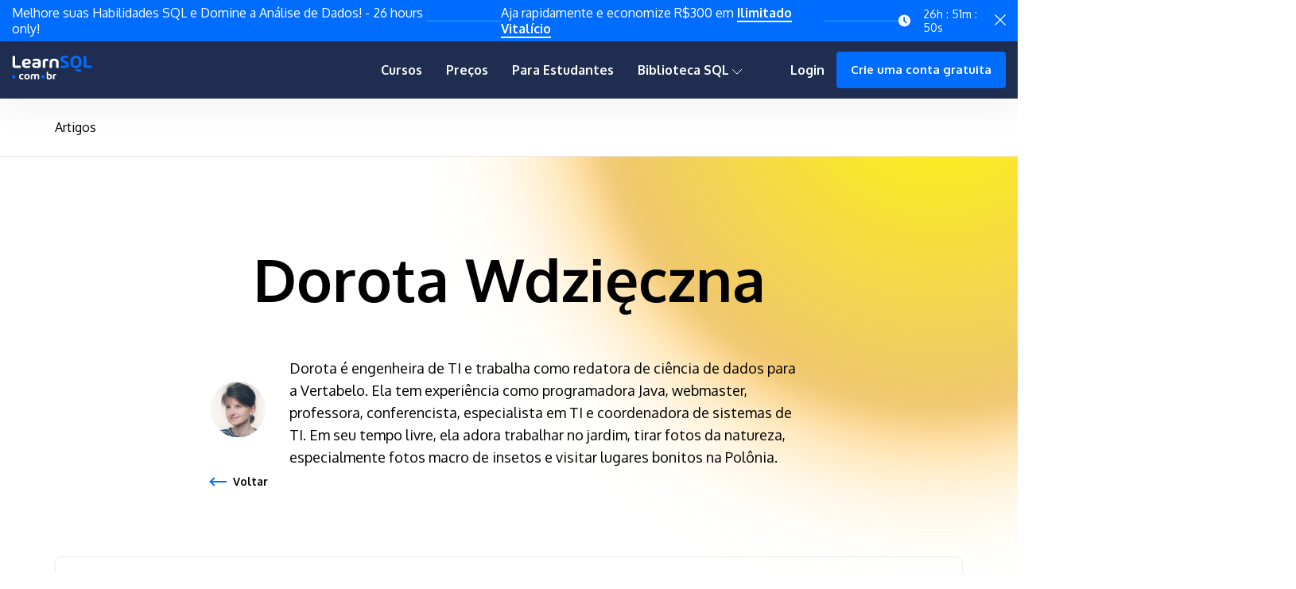

--- FILE ---
content_type: text/html
request_url: https://learnsql.com.br/blog/authors/dorota-wdzieczna/
body_size: 15273
content:
<!DOCTYPE html>
<html lang="pt-br">
  <head>
    <meta charset="utf-8">
    <meta http-equiv="X-UA-Compatible" content="IE=edge,chrome=1">
    
    <title>Dorota Wdzięczna - Author | LearnSQL.com.br</title>
    <meta name="HandheldFriendly" content="True">
    <meta name="MobileOptimized" content="320">

    <meta name="viewport" content="width=device-width,minimum-scale=1">
    
    
    
      <META NAME="ROBOTS" CONTENT="INDEX, FOLLOW">
    

    

    <link rel="preconnect" href="https://fonts.googleapis.com">
    <link rel="preconnect" href="https://fonts.gstatic.com" crossorigin>
    <link rel="preload stylesheet" as="style" href="https://fonts.googleapis.com/css2?family=Fira+Code:wght@400;500&family=Oxygen:wght@300;400;700&display=swap">

    
    

    
    <link href="/blog/css/main.min.css" rel="stylesheet">
    <style type="text/css">
ul.pagination .page-item:nth-child(2) a::after {
    content: "Posts mais recentes";
}
ul.pagination .page-item:nth-last-child(2) a::before {
    content: "Posts mais antigos";
}
</style>
    <link rel="stylesheet" href="/blog/css/tiny-slider.min.css">

    <script type="text/javascript" src="/blog/js/blog-static.v3.min.js"></script>
    <script type='text/javascript' src="/blog/js/flashsale.min.js" defer></script>
    <script type='text/javascript' src="/blog/js/academy.min.js" defer></script>
    <script type='text/javascript' src="/blog/js/jQuery.progressBar.min.js"></script>



    

    
      
<link rel="shortcut icon" href="/blog/img/favicon.ico" type="image/x-icon" />

    

    

    <meta property="og:title" content="Dorota Wdzięczna" />
<meta property="og:description" content="" />
<meta property="og:type" content="website" />
<meta property="og:url" content="https://learnsql.com.br/blog/authors/dorota-wdzieczna/" />
<meta property="og:updated_time" content="2022-12-12T05:00:00&#43;01:00"/><meta property="og:site_name" content="LearnSQL.com.br" />

<meta itemprop="name" content="Dorota Wdzięczna">
<meta itemprop="description" content="">



<meta name="twitter:title" content="Dorota Wdzięczna"/>
<meta name="twitter:description" content=""/>
<meta name="twitter:site" content="@LearnSQLcom"/>




<meta property="og:locale" content="br_PT"/>





     
<meta name="description" content="Leia artigos de Dorota Wdzięczna, um autor especialista em LearnSQL.com.br. Descubra como o conhecimento dele pode ajudar você a aprender SQL."/>


<meta property="twitter:creator" content="@LearnSQLcom"/>

    
    
        <link rel="canonical" href="https://learnsql.com.br/blog/authors/dorota-wdzieczna/"/>
    
    



<link rel="icon" href="/blog/img/favicon.ico" type="image/x-icon" sizes="32x32" />
<link rel="icon" href="/blog/img/favicon-192x192.png" sizes="192x192" />
<link rel="apple-touch-icon-precomposed" href="/blog/img/favicon-180x180.png" />
<meta name="msapplication-TileImage" content="/blog/img/favicon-270x270.png" />




      
    

    <style type="text/css" id="syntaxhighlighteranchor"></style>
    <script type='text/javascript' src='/blog/js/syntaxhighlighter3/shCore.min.js?ver=3.0.9b' defer></script>
<script id="syntaxhighlighercore" type='text/javascript' src='/blog/js/syntaxhighlighter3/shBrushSql.min.js?ver=3.0.9b' defer></script>
<script type='text/javascript' src='/blog/js/syntaxhighlighter3/shBrushPython.min.js?ver=3.0.9b' defer></script>
<script type='text/javascript'>
	

syntaxhighlighercore.addEventListener('load', function() {
	SyntaxHighlighter.config.strings.expandSource = '+ expand source';
	SyntaxHighlighter.config.strings.help = '?';
	SyntaxHighlighter.config.strings.alert = 'SyntaxHighlighter\n\n';
	SyntaxHighlighter.config.strings.noBrush = 'Can\'t find brush for: ';
	SyntaxHighlighter.config.strings.brushNotHtmlScript = 'Brush wasn\'t configured for html-script option: ';
	SyntaxHighlighter.defaults['auto-links'] = false;
	SyntaxHighlighter.defaults['gutter'] = false;
	SyntaxHighlighter.defaults['pad-line-numbers'] = false;
	SyntaxHighlighter.defaults['toolbar'] = false;
	SyntaxHighlighter.all();
});
</script>

    <script type="text/javascript">
	window._wpemojiSettings = {"baseUrl":"https:\/\/s.w.org\/images\/core\/emoji\/11\/72x72\/","ext":".png","svgUrl":"https:\/\/s.w.org\/images\/core\/emoji\/11\/svg\/","svgExt":".svg","source":{"concatemoji":"\/blog/js\/wp-emoji\/wp-emoji-release.min.js?ver=4.9.8"}};
	!function(a,b,c){function d(a,b){var c=String.fromCharCode;l.clearRect(0,0,k.width,k.height),l.fillText(c.apply(this,a),0,0);var d=k.toDataURL();l.clearRect(0,0,k.width,k.height),l.fillText(c.apply(this,b),0,0);var e=k.toDataURL();return d===e}function e(a){var b;if(!l||!l.fillText)return!1;switch(l.textBaseline="top",l.font="600 32px Arial",a){case"flag":return!(b=d([55356,56826,55356,56819],[55356,56826,8203,55356,56819]))&&(b=d([55356,57332,56128,56423,56128,56418,56128,56421,56128,56430,56128,56423,56128,56447],[55356,57332,8203,56128,56423,8203,56128,56418,8203,56128,56421,8203,56128,56430,8203,56128,56423,8203,56128,56447]),!b);case"emoji":return b=d([55358,56760,9792,65039],[55358,56760,8203,9792,65039]),!b}return!1}function f(a){var c=b.createElement("script");c.src=a,c.defer=c.type="text/javascript",b.getElementsByTagName("head")[0].appendChild(c)}var g,h,i,j,k=b.createElement("canvas"),l=k.getContext&&k.getContext("2d");for(j=Array("flag","emoji"),c.supports={everything:!0,everythingExceptFlag:!0},i=0;i<j.length;i++)c.supports[j[i]]=e(j[i]),c.supports.everything=c.supports.everything&&c.supports[j[i]],"flag"!==j[i]&&(c.supports.everythingExceptFlag=c.supports.everythingExceptFlag&&c.supports[j[i]]);c.supports.everythingExceptFlag=c.supports.everythingExceptFlag&&!c.supports.flag,c.DOMReady=!1,c.readyCallback=function(){c.DOMReady=!0},c.supports.everything||(h=function(){c.readyCallback()},b.addEventListener?(b.addEventListener("DOMContentLoaded",h,!1),a.addEventListener("load",h,!1)):(a.attachEvent("onload",h),b.attachEvent("onreadystatechange",function(){"complete"===b.readyState&&c.readyCallback()})),g=c.source||{},g.concatemoji?f(g.concatemoji):g.wpemoji&&g.twemoji&&(f(g.twemoji),f(g.wpemoji)))}(window,document,window._wpemojiSettings);
</script>
<style type="text/css">
img.wp-smiley,
img.emoji {
	display: inline !important;
	border: none !important;
	box-shadow: none !important;
	height: 1em !important;
	width: 1em !important;
	margin: 0 .07em !important;
	vertical-align: -0.1em !important;
	background: none !important;
	padding: 0 !important;
}
</style>

    
      


<script>(function(w,d,s,l,i){w[l]=w[l]||[];w[l].push({'gtm.start':
    new Date().getTime(),event:'gtm.js'});var f=d.getElementsByTagName(s)[0],
    j=d.createElement(s),dl=l!='dataLayer'?'&l='+l:'';j.async=true;j.src=
    'https://www.googletagmanager.com/gtm.js?id='+i+dl;f.parentNode.insertBefore(j,f);
    })(window,document,'script','dataLayer','GTM-K8KJMSJ');</script>



    

  </head>

  <body class="">
    
      


<noscript><iframe src="https://www.googletagmanager.com/ns.html?id=GTM-K8KJMSJ"
    height="0" width="0" style="display:none;visibility:hidden"></iframe></noscript>



    


    <div id="flash-sale-box" class="flash-sale-box sticky"></div>
    
  <header class="site-header">
<nav role="navigation">
  <div class="site-navigation">
        <a href="/" class="site-logo">
            <svg viewBox="0 0 135.623 40.449" width="101px" height="30px" xmlns="http://www.w3.org/2000/svg">
    <path d="M0,35.9a2.953,2.953,0,0,1,.734-1.982,2.626,2.626,0,0,1,2.1-.854,2.624,2.624,0,0,1,2.1.854,3.039,3.039,0,0,1,0,3.961,2.617,2.617,0,0,1-2.1.854,2.619,2.619,0,0,1-2.1-.854A2.942,2.942,0,0,1,0,35.9Z" fill="#006dff"/>
    <path d="M 5.5355000305175786 20.82699966430664 L 13.313550030517579 20.82699966430664 C 14.236900030517578 20.82699966430664 14.753350030517577 20.31054966430664 14.753350030517577 19.387199664306642 L 14.753350030517577 18.29169966430664 C 14.753350030517577 17.368349664306642 14.236900030517578 16.85189966430664 13.313550030517579 16.85189966430664 L 6.615350030517579 16.85189966430664 C 5.3164000305175785 16.85189966430664 5.097300030517578 16.27284966430664 5.097300030517578 15.53729966430664 L 5.097300030517578 1.92179966430664 C 5.097300030517578 0.9984496643066407 4.5808500305175786 0.4819996643066382 3.6575000305175784 0.4819996643066382 L 2.1238000305175784 0.4819996643066382 C 1.2004500305175783 0.4819996643066382 0.6840000305175784 0.9984496643066407 0.6840000305175784 1.92179966430664 L 0.6840000305175784 16.33544966430664 C 0.6840000305175784 19.59064966430664 2.170750030517578 20.82699966430664 5.5355000305175786 20.82699966430664 Z M 31.747110343933105 11.13964966430664 C 31.747110343933105 7.227149664306641 29.133560343933105 5.161349664306639 24.720260343933106 5.161349664306639 C 19.461860343933104 5.161349664306639 16.770060343933107 8.05659966430664 16.770060343933107 13.14284966430664 C 16.770060343933107 18.52644966430664 19.947010343933105 21.10869966430664 24.688960343933104 21.10869966430664 C 26.160060343933104 21.10869966430664 27.756360343933107 20.87394966430664 29.446560343933108 20.42009966430664 C 30.276010343933105 20.20099966430664 30.66726034393311 19.653249664306642 30.66726034393311 18.80814966430664 L 30.66726034393311 18.33864966430664 C 30.66726034393311 17.32139966430664 30.056910343933104 16.88319966430664 29.039660343933107 17.11794966430664 C 27.693760343933107 17.44659966430664 26.473060343933106 17.61874966430664 25.455810343933106 17.61874966430664 C 23.374360343933105 17.61874966430664 21.950210343933104 16.99274966430664 21.386810343933107 15.23994966430664 L 28.006760343933106 14.55134966430664 C 30.823760343933106 14.25399966430664 31.747110343933105 13.330649664306641 31.747110343933105 11.13964966430664 Z M 26.551310343933107 11.53089966430664 L 21.152060343933105 12.07864966430664 C 21.386810343933107 9.43379966430664 22.544910343933104 8.44784966430664 24.720260343933106 8.44784966430664 C 26.723460343933105 8.44784966430664 27.631160343933104 9.24599966430664 27.631160343933104 10.73274966430664 C 27.631160343933104 11.26484966430664 27.459010343933105 11.43699966430664 26.551310343933107 11.53089966430664 Z M 41.25946452636719 5.161349664306639 C 39.88226452636719 5.161349664306639 38.22336452636719 5.3491496643066405 36.51751452636719 5.70909966430664 C 35.50026452636719 5.91254966430664 35.015114526367185 6.47594966430664 35.015114526367185 7.336699664306639 L 35.015114526367185 7.91574966430664 C 35.015114526367185 8.91734966430664 35.60981452636719 9.37119966430664 36.59576452636719 9.18339966430664 C 38.05121452636719 8.88604966430664 39.50666452636719 8.69824966430664 40.63346452636719 8.69824966430664 C 42.918364526367185 8.69824966430664 44.279914526367186 9.44944966430664 44.279914526367186 11.17094966430664 L 44.279914526367186 11.421349664306641 L 40.226564526367184 11.421349664306641 C 36.42361452636719 11.421349664306641 34.076114526367185 12.43859966430664 34.076114526367185 16.13199966430664 C 34.076114526367185 19.80974966430664 36.40796452636719 20.82699966430664 40.226564526367184 20.82699966430664 L 43.77911452636719 20.82699966430664 C 47.14386452636719 20.82699966430664 48.63061452636719 19.59064966430664 48.63061452636719 16.33544966430664 L 48.63061452636719 11.17094966430664 C 48.63061452636719 6.961099664306641 45.50061452636719 5.161349664306639 41.25946452636719 5.161349664306639 Z M 42.71491452636719 17.71264966430664 L 40.43001452636719 17.71264966430664 C 38.55201452636719 17.71264966430664 38.16076452636719 17.27444966430664 38.16076452636719 16.13199966430664 C 38.16076452636719 14.97389966430664 38.55201452636719 14.535699664306641 40.44566452636719 14.535699664306641 L 44.279914526367186 14.535699664306641 L 44.279914526367186 16.11634966430664 C 44.279914526367186 17.164899664306642 44.06081452636719 17.71264966430664 42.71491452636719 17.71264966430664 Z M 59.78638131103516 5.30219966430664 C 53.166431311035154 5.41174966430664 51.88313131103516 6.38204966430664 51.88313131103516 9.96589966430664 L 51.88313131103516 19.387199664306642 C 51.88313131103516 20.31054966430664 52.399581311035156 20.82699966430664 53.322931311035155 20.82699966430664 L 54.87228131103516 20.82699966430664 C 55.79563131103516 20.82699966430664 56.31208131103516 20.31054966430664 56.31208131103516 19.387199664306642 L 56.31208131103516 10.59189966430664 C 56.31208131103516 9.41814966430664 56.45293131103516 9.13644966430664 59.739431311035155 9.08949966430664 C 60.77233131103516 9.07384966430664 61.32008131103515 8.55739966430664 61.32008131103515 7.634049664306641 L 61.32008131103515 6.726349664306641 C 61.32008131103515 5.787349664306641 60.78798131103515 5.286549664306641 59.78638131103516 5.30219966430664 Z M 71.28712442626953 5.161349664306639 C 66.41997442626953 5.161349664306639 63.58732442626953 6.7889496643066405 63.58732442626953 12.40729966430664 L 63.58732442626953 19.387199664306642 C 63.58732442626953 20.31054966430664 64.10377442626952 20.82699966430664 65.02712442626954 20.82699966430664 L 66.49822442626953 20.82699966430664 C 67.42157442626953 20.82699966430664 67.93802442626954 20.31054966430664 67.93802442626954 19.387199664306642 L 67.93802442626954 12.34469966430664 C 67.93802442626954 9.59029966430664 68.93962442626953 8.82344966430664 71.28712442626953 8.82344966430664 C 73.63462442626954 8.82344966430664 74.63622442626954 9.59029966430664 74.63622442626954 12.34469966430664 L 74.63622442626954 19.387199664306642 C 74.63622442626954 20.31054966430664 75.15267442626953 20.82699966430664 76.07602442626953 20.82699966430664 L 77.54712442626953 20.82699966430664 C 78.47047442626953 20.82699966430664 78.98692442626952 20.31054966430664 78.98692442626952 19.387199664306642 L 78.98692442626952 12.40729966430664 C 78.98692442626952 6.7889496643066405 76.15427442626954 5.161349664306639 71.28712442626953 5.161349664306639 Z" transform="matrix(1, 0, 0, 1, 0, 0)" style="fill: rgb(255, 255, 255); white-space: pre;"/>
    <path d="M 83.01994591064454 20.43574966430664 C 89.49904591064453 22.01639966430664 96.30679591064452 20.95219966430664 96.30679591064452 15.16169966430664 C 96.30679591064452 12.23514966430664 94.63224591064453 10.54494966430664 90.70409591064453 8.88604966430664 L 88.88869591064453 8.11919966430664 C 86.90114591064453 7.32104966430664 86.30644591064453 6.58549966430664 86.30644591064453 5.67779966430664 C 86.30644591064453 3.6276496643066416 89.79639591064453 3.6745996643066405 93.55239591064453 4.300599664306638 C 94.55399591064453 4.47274966430664 95.14869591064453 3.9875996643066394 95.14869591064453 3.0016496643066404 L 95.14869591064453 2.3599996643066383 C 95.14869591064453 1.4992496643066389 94.74179591064453 0.9671496643066391 93.89669591064452 0.7636996643066389 C 87.54279591064453 -0.7074003356933609 81.90879591064453 0.5915496643066405 81.90879591064453 5.756049664306641 C 81.90879591064453 8.338299664306641 83.30164591064454 10.09109966430664 87.18284591064453 11.76564966430664 L 89.13909591064453 12.61074966430664 C 91.33009591064453 13.50279966430664 91.89349591064453 14.22269966430664 91.89349591064453 15.16169966430664 C 91.89349591064453 17.71264966430664 87.37064591064453 17.71264966430664 83.37989591064454 16.97709966430664 C 82.37829591064452 16.78929966430664 81.78359591064454 17.243149664306642 81.78359591064454 18.24474966430664 L 81.78359591064454 18.839449664306642 C 81.78359591064454 19.68454966430664 82.17484591064454 20.23229966430664 83.01994591064454 20.43574966430664 Z M 108.27714191894532 21.10869966430664 C 113.97374191894531 21.10869966430664 117.8079919189453 17.47789966430664 117.8079919189453 10.65449966430664 C 117.8079919189453 3.831099664306638 113.97374191894531 0.20029966430664103 108.27714191894532 0.20029966430664103 C 102.58054191894531 0.20029966430664103 98.74629191894532 3.831099664306638 98.74629191894532 10.65449966430664 C 98.74629191894532 17.47789966430664 102.58054191894531 21.10869966430664 108.27714191894532 21.10869966430664 Z M 108.27714191894532 17.27444966430664 C 105.38189191894531 17.27444966430664 103.40999191894531 15.72509966430664 103.40999191894531 10.65449966430664 C 103.40999191894531 5.5838996643066405 105.38189191894531 4.034549664306638 108.27714191894532 4.034549664306638 C 111.17239191894531 4.034549664306638 113.14429191894531 5.5838996643066405 113.14429191894531 10.65449966430664 C 113.14429191894531 15.72509966430664 111.17239191894531 17.27444966430664 108.27714191894532 17.27444966430664 Z M 116.61859191894531 26.367099664306643 L 116.77509191894532 25.287249664306643 C 116.90029191894531 24.36389966430664 116.47774191894531 23.78484966430664 115.55439191894531 23.65964966430664 L 108.79359191894531 22.72064966430664 C 107.88589191894532 22.595449664306642 107.30684191894531 23.002349664306642 107.15034191894532 23.92569966430664 L 107.15034191894532 23.941349664306642 C 106.99384191894531 24.83339966430664 107.36944191894531 25.428099664306643 108.24584191894532 25.66284966430664 L 114.91274191894531 27.47824966430664 C 115.86739191894532 27.74429966430664 116.47774191894531 27.32174966430664 116.61859191894531 26.367099664306643 Z M 126.14806793212891 20.82699966430664 L 133.9261179321289 20.82699966430664 C 134.8494679321289 20.82699966430664 135.3659179321289 20.31054966430664 135.3659179321289 19.387199664306642 L 135.3659179321289 18.29169966430664 C 135.3659179321289 17.368349664306642 134.8494679321289 16.85189966430664 133.9261179321289 16.85189966430664 L 127.2279179321289 16.85189966430664 C 125.92896793212891 16.85189966430664 125.7098679321289 16.27284966430664 125.7098679321289 15.53729966430664 L 125.7098679321289 1.92179966430664 C 125.7098679321289 0.9984496643066407 125.19341793212891 0.4819996643066382 124.27006793212891 0.4819996643066382 L 122.7363679321289 0.4819996643066382 C 121.8130179321289 0.4819996643066382 121.29656793212891 0.9984496643066407 121.29656793212891 1.92179966430664 L 121.29656793212891 16.33544966430664 C 121.29656793212891 19.59064966430664 122.78331793212891 20.82699966430664 126.14806793212891 20.82699966430664 Z" transform="matrix(1, 0, 0, 1, 0, 0)" style="fill: rgb(0, 109, 255); white-space: pre;"/>
    <path d="M 16.7868 33.070801464843754 C 17.1824 33.070801464843754 17.651600000000002 33.116801464843746 18.1484 33.19040146484375 C 18.8384 33.30080146484375 19.2432 33.06160146484375 19.2432 32.47280146484375 L 19.2432 32.16000146484375 C 19.2432 31.663201464843752 19.013199999999998 31.33200146484375 18.5256 31.22160146484375 C 17.7712 31.03760146484375 17.0352 30.95480146484375 16.372799999999998 30.95480146484375 C 13.6588 30.95480146484375 11.7636 32.49120146484375 11.7636 35.64680146484375 C 11.7636 38.80240146484375 13.6588 40.32960146484375 16.372799999999998 40.32960146484375 C 17.0352 40.32960146484375 17.7712 40.24680146484375 18.5256 40.06280146484375 C 19.013199999999998 39.95240146484375 19.2432 39.62120146484375 19.2432 39.12440146484375 L 19.2432 38.81160146484375 C 19.2432 38.22280146484375 18.9028 37.96520146484375 18.314 38.05720146484375 C 17.7528 38.15840146484375 17.2192 38.20440146484375 16.7868 38.20440146484375 C 15.0664 38.20440146484375 14.358 37.45920146484375 14.358 35.64680146484375 C 14.358 33.83440146484375 15.0664 33.070801464843754 16.7868 33.070801464843754 Z M 25.26335680847168 40.32960146484375 C 28.27175680847168 40.32960146484375 29.918556808471678 38.62760146484375 29.918556808471678 35.64680146484375 C 29.918556808471678 32.65680146484375 28.27175680847168 30.95480146484375 25.26335680847168 30.95480146484375 C 22.25495680847168 30.95480146484375 20.60815680847168 32.65680146484375 20.60815680847168 35.64680146484375 C 20.60815680847168 38.62760146484375 22.25495680847168 40.32960146484375 25.26335680847168 40.32960146484375 Z M 25.26335680847168 38.17680146484375 C 23.88335680847168 38.17680146484375 23.20255680847168 37.41320146484375 23.20255680847168 35.64680146484375 C 23.20255680847168 33.86200146484375 23.88335680847168 33.10760146484375 25.26335680847168 33.10760146484375 C 26.64335680847168 33.10760146484375 27.324156808471677 33.86200146484375 27.324156808471677 35.64680146484375 C 27.324156808471677 37.41320146484375 26.64335680847168 38.17680146484375 25.26335680847168 38.17680146484375 Z M 41.96988231506347 30.95480146484375 C 40.34148231506347 30.95480146484375 39.37548231506348 31.424001464843748 38.84188231506347 32.25200146484375 C 38.29908231506347 31.424001464843748 37.34228231506348 30.95480146484375 35.70468231506348 30.95480146484375 C 33.22988231506348 30.95480146484375 31.638282315063478 32.068001464843746 31.638282315063478 35.14080146484375 L 31.638282315063478 39.31760146484375 C 31.638282315063478 39.86040146484375 31.941882315063477 40.16400146484375 32.48468231506347 40.16400146484375 L 33.30348231506348 40.16400146484375 C 33.846282315063476 40.16400146484375 34.14988231506348 39.86040146484375 34.14988231506348 39.31760146484375 L 34.14988231506348 35.01200146484375 C 34.14988231506348 33.69640146484375 34.71108231506348 33.10760146484375 35.925482315063476 33.10760146484375 C 37.139882315063474 33.10760146484375 37.590682315063475 33.69640146484375 37.590682315063475 35.01200146484375 L 37.590682315063475 39.31760146484375 C 37.590682315063475 39.86040146484375 37.89428231506348 40.16400146484375 38.43708231506348 40.16400146484375 L 39.246682315063474 40.16400146484375 C 39.78948231506348 40.16400146484375 40.09308231506348 39.86040146484375 40.09308231506348 39.31760146484375 L 40.09308231506348 35.01200146484375 C 40.09308231506348 33.69640146484375 40.54388231506348 33.10760146484375 41.758282315063475 33.10760146484375 C 42.97268231506348 33.10760146484375 43.53388231506348 33.69640146484375 43.53388231506348 35.01200146484375 L 43.53388231506348 39.31760146484375 C 43.53388231506348 39.86040146484375 43.837482315063475 40.16400146484375 44.380282315063475 40.16400146484375 L 45.19908231506348 40.16400146484375 C 45.74188231506348 40.16400146484375 46.045482315063474 39.86040146484375 46.045482315063474 39.31760146484375 L 46.045482315063474 35.14080146484375 C 46.045482315063474 32.068001464843746 44.453882315063474 30.95480146484375 41.96988231506347 30.95480146484375 Z" transform="matrix(1, 0, 0, 1, 0, 0)" style="fill: rgb(255, 255, 255); white-space: pre;"/>
    <path d="M 49.623 35.9 C 49.615 35.171 49.877 34.465 50.357 33.918 C 50.892 33.33 51.664 33.016 52.457 33.064 C 53.251 33.016 54.023 33.33 54.557 33.918 C 55.536 35.057 55.536 36.74 54.557 37.879 C 54.023 38.468 53.251 38.782 52.457 38.733 C 51.664 38.782 50.891 38.468 50.357 37.879 C 49.876 37.333 49.615 36.628 49.623 35.9 Z" fill="#006dff"/>
    <path d="M 62.400198443603514 30.95480146484375 C 61.99539844360351 30.95480146484375 61.56299844360352 30.97320146484375 61.12139844360352 31.01000146484375 L 61.12139844360352 28.13040146484375 C 61.12139844360352 27.58760146484375 60.817798443603515 27.28400146484375 60.274998443603515 27.28400146484375 L 59.41019844360351 27.28400146484375 C 58.86739844360351 27.28400146484375 58.56379844360352 27.58760146484375 58.56379844360352 28.13040146484375 L 58.56379844360352 37.44080146484375 C 58.56379844360352 39.50160146484375 59.713798443603515 40.32960146484375 62.400198443603514 40.32960146484375 C 65.62939844360352 40.32960146484375 67.54299844360352 39.13360146484375 67.54299844360352 35.63760146484375 C 67.54299844360352 32.13240146484375 65.62939844360352 30.95480146484375 62.400198443603514 30.95480146484375 Z M 62.57499844360352 38.17680146484375 C 61.268598443603516 38.17680146484375 61.12139844360352 37.79960146484375 61.12139844360352 37.05440146484375 L 61.12139844360352 33.20880146484375 C 61.66419844360352 33.13520146484375 62.14259844360352 33.09840146484375 62.55659844360352 33.09840146484375 C 64.26779844360351 33.09840146484375 64.98539844360351 33.70560146484375 64.98539844360351 35.63760146484375 C 64.98539844360351 37.54200146484375 64.26779844360351 38.17680146484375 62.57499844360352 38.17680146484375 Z M 73.90608369140625 31.03760146484375 C 70.01448369140626 31.102001464843752 69.26008369140625 31.67240146484375 69.26008369140625 33.77920146484375 L 69.26008369140625 39.31760146484375 C 69.26008369140625 39.86040146484375 69.56368369140625 40.16400146484375 70.10648369140625 40.16400146484375 L 71.01728369140625 40.16400146484375 C 71.56008369140625 40.16400146484375 71.86368369140625 39.86040146484375 71.86368369140625 39.31760146484375 L 71.86368369140625 34.14720146484375 C 71.86368369140625 33.45720146484375 71.94648369140624 33.29160146484375 73.87848369140625 33.26400146484375 C 74.48568369140625 33.25480146484375 74.80768369140625 32.95120146484375 74.80768369140625 32.40840146484375 L 74.80768369140625 31.87480146484375 C 74.80768369140625 31.32280146484375 74.49488369140624 31.02840146484375 73.90608369140625 31.03760146484375 Z" transform="matrix(1, 0, 0, 1, 0, 0)" style="fill: rgb(255, 255, 255); white-space: pre;"/>
</svg>
        </a>
      <div id="skip-navigation">
          <button class="button--ghost">Skip navigation</button>
      </div>
      
      <ul class="main-menu"><li class="main-menu__item main-menu__item--cursos">
                    <a href="/cursos/" title="Cursos page">Cursos</a>
                </li><li class="main-menu__item main-menu__item--pre%C3%A7os">
                    <a href="/precos/" title="Preços page">Preços</a>
                </li><li class="main-menu__item main-menu__item--para-estudantes">
                    <a href="/para-estudantes/" title="Para Estudantes page">Para Estudantes</a>
                </li><li class="main-menu__item main-menu__item--library">
                    <button title="Biblioteca SQL" id="library-button">
                        Biblioteca SQL
                        <svg width="13px" height="8px" viewBox="0 0 13 8" version="1.1" xmlns="http://www.w3.org/2000/svg" xmlns:xlink="http://www.w3.org/1999/xlink">
                            <g id="03-TRACKS" stroke="none" stroke-width="1" fill="none" fill-rule="evenodd">
                                <g id="LearnSQL_Track_Details_Logged" transform="translate(-1509.000000, -55.000000)" fill-rule="nonzero" stroke="currentColor">
                                    <g id="Navigation">
                                        <g id="Profile" transform="translate(1356.000000, 39.000000)">
                                            <polyline id="ico_arrow_small_bottom" transform="translate(159.000000, 20.033937) rotate(90.000000) translate(-159.000000, -20.033937) " points="155.966063 14.0339368 162.033937 20.1018105 156.10181 26.0339368"></polyline>
                                        </g>
                                    </g>
                                </g>
                            </g>
                        </svg>
                    </button>
                    <div class="library-modal modal"
                        aria-hidden="true"
                        aria-modal="true"
                        role="dialog"
                    >
                        <div class="library-modal__layer"></div>
                        <div class="library-modal__window modal__window"><a href="/blog/">Artigos</a>
                        
                        </div>
                    </div>
                </li>
        
        <li class="main-menu__item main-menu__item--log-in">
            <a href="/log-in" title="Login">Login</a>
        </li>
        <li class="main-menu__item main-menu__item--create-free-account">
            <a class="button--primary" href="/sign-up" title="Crie uma conta gratuita">Crie uma conta gratuita</a>
        </li>
        <div class="main-menu__item main-menu__item--logout hide" tabindex="0" role="button">
            <p class="logout__full-name user-name-element">fullName</p>
            <svg role="document" width="13px" height="8px" viewBox="0 0 13 8" version="1.1" xmlns="http://www.w3.org/2000/svg" xmlns:xlink="http://www.w3.org/1999/xlink">
                
                <title>User profile menu open</title>
                <desc>Open user profile menu</desc>
                <g id="03-TRACKS" stroke="none" stroke-width="1" fill="none" fill-rule="evenodd">
                    <g id="LearnSQL_Track_Details_Logged" transform="translate(-1509.000000, -55.000000)" fill-rule="nonzero" stroke="currentColor">
                        <g id="Navigation">
                            <g id="Profile" transform="translate(1356.000000, 39.000000)">
                                <polyline id="ico_arrow_small_bottom" transform="translate(159.000000, 20.033937) rotate(90.000000) translate(-159.000000, -20.033937) " points="155.966063 14.0339368 162.033937 20.1018105 156.10181 26.0339368"></polyline>
                            </g>
                        </g>
                    </g>
                </g>
            </svg>
            <img class="logout__avatar avatar" src="/blog/img/user.png" alt="avatar" />
        </div>
        <div class="logout-modal modal" aria-modal="true" role="dialog" aria-labelledby="User Profile Menu" aria-describedby="User fullName">
            <div class="logout-modal__layer modal__layer"></div>
            <div class="logout-modal__window modal__window" aria-label tabindex="-1">
                <div class="logout-modal__intro">
                    <img class="logout-modal__avatar avatar" src="/blog/img/user.png" alt="avatar" />
                    <div class="logout-modal__name user-name-element">fullName</div>
                </div>
                <div class="logout-modal__link">
                    <a href="/dashboard">Painel</a>
                </div>
                <div class="logout-modal__link">
                    <a href="/dashboard/my-profile">Meu perfil</a>
                </div>
                <div class="logout-modal__link">
                    <a href="/dashboard/payment-billing">Pagamento e Cobrança</a>
                </div>
                <div class="logout-modal__separator-border"></div>
                <div class="logout-modal__link logout-modal__link--logout">
                    <a id="layout-logout-button" tabindex="0" rel="nofollow">Sair 
                    <svg role="img" width="13px" height="14px" viewBox="0 0 13 14" version="1.1" xmlns="http://www.w3.org/2000/svg" xmlns:xlink="http://www.w3.org/1999/xlink">
                        <g id="03-TRACKS" stroke="none" stroke-width="1" fill="none" fill-rule="evenodd">
                            <g id="LearnSQL_Track_Details_Logged_Profile" transform="translate(-1478.000000, -291.000000)" fill="currentColor">
                                <g id="logout-Profile-menu" transform="translate(0.000000, 30.000000)">
                                    <path d="M1484.1807,273.421452 C1484.39808,273.421452 1484.57727,273.589234 1484.57727,273.798961 C1484.57727,274.008689 1484.40102,274.176471 1484.1807,274.176471 L1480.57039,274.176471 C1479.15447,274.176471 1478,273.080296 1478,271.729651 L1478,263.446819 C1478,262.098971 1479.15154,261 1480.57039,261 L1484.23945,261 C1484.45977,261 1484.63602,261.167782 1484.63602,261.377509 C1484.63602,261.587237 1484.45977,261.755018 1484.23945,261.755018 L1480.57039,261.755018 C1479.59218,261.755018 1478.79315,262.512833 1478.79315,263.446819 L1478.79315,271.729651 C1478.79315,272.660841 1479.58924,273.421452 1480.57039,273.421452 L1484.1807,273.421452 Z M1490.7139,267.322581 C1490.86959,267.467992 1490.86959,267.708479 1490.71096,267.859483 L1488.19051,270.258764 C1488.11413,270.334265 1488.01132,270.370618 1487.91144,270.370618 C1487.81156,270.370618 1487.70874,270.331469 1487.63237,270.258764 C1487.47668,270.110556 1487.47668,269.872865 1487.63237,269.724658 L1489.47718,267.968541 L1481.43111,267.968541 C1481.21079,267.968541 1481.03453,267.800759 1481.03453,267.591032 C1481.03453,267.381304 1481.21079,267.213522 1481.43111,267.213522 L1489.47718,267.213522 L1487.63237,265.457405 C1487.47668,265.309198 1487.47668,265.071507 1487.63237,264.9233 C1487.78806,264.775092 1488.03776,264.775092 1488.19345,264.9233 L1490.7139,267.322581 Z" id="logout-path"></path>
                                </g>
                            </g>
                        </g>
                    </svg>
                    </a>
                </div>
            </div>
        </div>
        
      </ul>
      
      









      <div class="site-header-home-navigation-layer-menu pages">
          <span class="site-header-home-navigation-layer-menu-cover">MENU</span>
          <span class="site-header-home-navigation-layer-menu-cover-active">CLOSE</span>
          <div class="site-header-home-navigation-layer-menu-icon pages" role="button" tabindex="0" aria-label="Toggle menu">
              <div class="site-header-home-navigation-layer-menu-icon top"></div>
              <div class="site-header-home-navigation-layer-menu-icon middle"></div>
              <div class="site-header-home-navigation-layer-menu-icon bottom"></div>
          </div>
          <div class="site-header-home-navigation-hamburger-wrapper pages hide">
              <div class="site-header-home-navigation-hamburger-layout">
                  <ul class="site-header-home-navigation-hamburger"><li class="site-header-home-navigation-hamburger-item site-header-home-navigation-hamburger-item--cursos">
                                <a class="site-header-home-navigation-hamburger-link" href="/cursos/" title="Cursos page">Cursos</a>
                            </li><li class="site-header-home-navigation-hamburger-item site-header-home-navigation-hamburger-item--pre%C3%A7os">
                                <a class="site-header-home-navigation-hamburger-link" href="/precos/" title="Preços page">Preços</a>
                            </li><li class="site-header-home-navigation-hamburger-item site-header-home-navigation-hamburger-item--para-estudantes">
                                <a class="site-header-home-navigation-hamburger-link" href="/para-estudantes/" title="Para Estudantes page">Para Estudantes</a>
                            </li>
                      <li class="site-header-home-navigation-hamburger-item site-header-home-navigation-hamburger-item--artigos">
                            <a class="site-header-home-navigation-hamburger-link" href="/blog/" title="Artigos page">Artigos</a>
                        </li>
                      
                      <li class="site-header-home-navigation-hamburger-item showOnLogged hide">
                        <a class="site-header-home-navigation-hamburger-link" href="/dashboard">Painel</a>
                      </li>
                      <li class="site-header-home-navigation-hamburger-item showOnLogged hide">
                          <a class="site-header-home-navigation-hamburger-link" href="/dashboard/my-profile">Meu perfil</a>
                      </li>
                      <li class="site-header-home-navigation-hamburger-item showOnLogged hide">
                          <a class="site-header-home-navigation-hamburger-link" href="/dashboard/payment-billing">Pagamento e Cobrança</a>
                      </li>
                      
                  </ul>
                  
                  <ul class="site-header-home-navigation-below hideOnLogged">
                      <li class="site-header-home-navigation-below-item">
                          <a class="site-header-home-navigation-below-item-link" href="/log-in">Login</a>
                      </li>
                      <li class="site-header-home-navigation-below-item">
                          <a class="site-header-home-navigation-below-item-button button--primary" href="/sign-up">Crie uma conta gratuita</a>
                      </li>
                  </ul>
                  <ul class="site-header-home-navigation-below showOnLogged hide">
                    <li class="site-header-home-navigation-below-item">
                        <a class="site-header-home-navigation-below-item-link button--link" id="hamburger-logout-button" tabindex="0">Sair&nbsp;
                          <svg width="13px" height="14px" viewBox="0 0 13 14" version="1.1" xmlns="http://www.w3.org/2000/svg" xmlns:xlink="http://www.w3.org/1999/xlink">
                              <g id="03-TRACKS" stroke="none" stroke-width="1" fill="none" fill-rule="evenodd">
                                  <g id="LearnSQL_Track_Details_Logged_Profile" transform="translate(-1478.000000, -291.000000)" fill="currentColor">
                                      <g id="logout-Profile-menu" transform="translate(0.000000, 30.000000)">
                                          <path d="M1484.1807,273.421452 C1484.39808,273.421452 1484.57727,273.589234 1484.57727,273.798961 C1484.57727,274.008689 1484.40102,274.176471 1484.1807,274.176471 L1480.57039,274.176471 C1479.15447,274.176471 1478,273.080296 1478,271.729651 L1478,263.446819 C1478,262.098971 1479.15154,261 1480.57039,261 L1484.23945,261 C1484.45977,261 1484.63602,261.167782 1484.63602,261.377509 C1484.63602,261.587237 1484.45977,261.755018 1484.23945,261.755018 L1480.57039,261.755018 C1479.59218,261.755018 1478.79315,262.512833 1478.79315,263.446819 L1478.79315,271.729651 C1478.79315,272.660841 1479.58924,273.421452 1480.57039,273.421452 L1484.1807,273.421452 Z M1490.7139,267.322581 C1490.86959,267.467992 1490.86959,267.708479 1490.71096,267.859483 L1488.19051,270.258764 C1488.11413,270.334265 1488.01132,270.370618 1487.91144,270.370618 C1487.81156,270.370618 1487.70874,270.331469 1487.63237,270.258764 C1487.47668,270.110556 1487.47668,269.872865 1487.63237,269.724658 L1489.47718,267.968541 L1481.43111,267.968541 C1481.21079,267.968541 1481.03453,267.800759 1481.03453,267.591032 C1481.03453,267.381304 1481.21079,267.213522 1481.43111,267.213522 L1489.47718,267.213522 L1487.63237,265.457405 C1487.47668,265.309198 1487.47668,265.071507 1487.63237,264.9233 C1487.78806,264.775092 1488.03776,264.775092 1488.19345,264.9233 L1490.7139,267.322581 Z" id="logout-path"></path>
                                      </g>
                                  </g>
                              </g>
                          </svg>
                        </a>
                    </li>
                </ul>
                
              </div>
          </div>

  </div>
</nav>



</header>



    
<div class="learnsql-blog-navigation">
    <div class="learnsql-blog-navigation-wrapper">
        
        
        
        
        <a href="/blog/" title="Artigos" class="learnsql-blog-navigation-item ">Artigos</a>
        
    </div>
</div>


    <main>
      
  <div class="taxonomy">
    
    
    <header class="taxonomy-header">
      <div class="taxonomy-header__wrapper">
        
            <h1 class="taxonomy-header__title">Dorota Wdzięczna</h1>
            <div class="taxonomy-header__details">
              
                
                  
                  <div class="taxonomy-header__image">
                    
                    
                    <span class="img"><img src="/blog/authors/dorota-wdzieczna/Dora2_hu560fd0e2316ff8de8d24fb4c7a17340f_45636_80x80_fill_box_center_2.png" alt=""></span>
                  </div>
                  
                
              <p>Dorota &eacute; engenheira de TI e trabalha como redatora de ci&ecirc;ncia de dados para a Vertabelo. Ela tem experi&ecirc;ncia como programadora Java, webmaster, professora, conferencista, especialista em TI e coordenadora de sistemas de TI. Em seu tempo livre, ela adora trabalhar no jardim, tirar fotos da natureza, especialmente fotos macro de insetos e visitar lugares bonitos na Pol&ocirc;nia.</p>
</div>
            
            <div class="taxonomy-header__details-extended"></div>
            

        <a href="/blog/" class="taxonomy-header__back-button button--link-back">
          Voltar
        </a>
      </div>
      <div class="taxonomy-header-gradient"></div>
    </header>
    <article class="taxonomy-container">
      <section class="taxonomy-list">
        
        
        
        
          <div class="blog-list-summary">

  <div class="blog-list-summary-info">
    

    

    <div class="blog-post-date"> 12 Dec 2022</div>

    

  
  
  
    <a href="/blog/authors/dorota-wdzieczna/" class="summary-blog-post-meta-author-link">
      <span class="summary-blog-post-meta-list-author-name">Dorota Wdzięczna</span>
    </a>
  



  <h2 class="blog-list-summary-title">
    <a href="/blog/um-guia-ilustrado-para-o-sql-inner-join/">
      Um Guia Ilustrado para o SQL INNER JOIN

    </a>
  </h2>
  <a class="summary__content" href="/blog/um-guia-ilustrado-para-o-sql-inner-join/">
    O que é um SQL INNER JOIN, e como funciona? Vamos descobrir!
Em meu último artigo, eu discuti o Operação CROSS JOIN em SQL. Hoje, veremos INNER JOIN e como utilizá-lo. É o mesmo que um JOIN? Quantas tabelas você pode vincular com um INNER JOIN?
Todas estas são boas perguntas. Vejamos as respostas!
 O que é um INNER JOIN? INNER JOIN combina dados de várias tabelas, unindo-as com base em um registro correspondente. 
  </a>
    <div class="summary-read-more blog-list"><a class="summary-read-more-link button--link" href ="/blog/um-guia-ilustrado-para-o-sql-inner-join/">Leia mais</a> </div>

</div>

<a class="blog-list-feature-image-link" href="/blog/um-guia-ilustrado-para-o-sql-inner-join/">



    
    
      
    

    







    <div class="blog-post-featured-image blog-list-feature-image tall" style='background-image: url("/blog/um-guia-ilustrado-para-o-sql-inner-join/INNER-JOIN-is-SQL_huf68533c0a629baa7dbc819137198814d_312514_968x550_fill_q90_box_center.jpg");
       background-image: image-set("\2f blog\2fum-guia-ilustrado-para-o-sql-inner-join\2fINNER-JOIN-is-SQL.webp ", "\2f blog\2fum-guia-ilustrado-para-o-sql-inner-join\2fINNER-JOIN-is-SQL_huf68533c0a629baa7dbc819137198814d_312514_968x550_fill_q90_box_center.jpg");
       background-image: -webkit-image-set("\2f blog\2fum-guia-ilustrado-para-o-sql-inner-join\2fINNER-JOIN-is-SQL.webp", "\2f blog\2fum-guia-ilustrado-para-o-sql-inner-join\2fINNER-JOIN-is-SQL_huf68533c0a629baa7dbc819137198814d_312514_968x550_fill_q90_box_center.jpg");'>


  
</div>

 </a>
</div>


        
        
          <div class="blog-list-summary">

  <div class="blog-list-summary-info">
    

    

    <div class="blog-post-date"> 12 Dec 2022</div>

    

  
  
  
    <a href="/blog/authors/dorota-wdzieczna/" class="summary-blog-post-meta-author-link">
      <span class="summary-blog-post-meta-list-author-name">Dorota Wdzięczna</span>
    </a>
  



  <h2 class="blog-list-summary-title">
    <a href="/blog/um-guia-ilustrado-para-o-sql-cross-join/">
      Um Guia Ilustrado para o SQL CROSS JOIN

    </a>
  </h2>
  <a class="summary__content" href="/blog/um-guia-ilustrado-para-o-sql-cross-join/">
    O que é uma declaração SQL CROSS JOIN? Quando você deve usá-la? Quando você não deve usá-la? Este post lhe dirá o que você precisa saber sobre CROSS JOIN.
Você já sabe que pode usar a instrução SQL JOIN para juntar uma ou mais tabelas que compartilham um registro correspondente. E se você ler o post do LearnSQL Aprendendo Cláusulas JOIN em SQL Utilizando Situações da Vida Real, você sabe que há muitos tipos de JOINs. 
  </a>
    <div class="summary-read-more blog-list"><a class="summary-read-more-link button--link" href ="/blog/um-guia-ilustrado-para-o-sql-cross-join/">Leia mais</a> </div>

</div>

<a class="blog-list-feature-image-link" href="/blog/um-guia-ilustrado-para-o-sql-cross-join/">



    
    
      
    

    







    <div class="blog-post-featured-image blog-list-feature-image tall" style='background-image: url("/blog/um-guia-ilustrado-para-o-sql-cross-join/an-ilustrated-guide-to-cross-join-in-SQL_medium_hu77b9540fa371064b1783651940bef02a_95392_968x550_fill_q90_box_center.jpg");
       background-image: image-set("\2f blog\2fum-guia-ilustrado-para-o-sql-cross-join\2f an-ilustrated-guide-to-cross-join-in-SQL_medium.webp ", "\2f blog\2fum-guia-ilustrado-para-o-sql-cross-join\2f an-ilustrated-guide-to-cross-join-in-SQL_medium_hu77b9540fa371064b1783651940bef02a_95392_968x550_fill_q90_box_center.jpg");
       background-image: -webkit-image-set("\2f blog\2fum-guia-ilustrado-para-o-sql-cross-join\2f an-ilustrated-guide-to-cross-join-in-SQL_medium.webp", "\2f blog\2fum-guia-ilustrado-para-o-sql-cross-join\2f an-ilustrated-guide-to-cross-join-in-SQL_medium_hu77b9540fa371064b1783651940bef02a_95392_968x550_fill_q90_box_center.jpg");'>


  
</div>

 </a>
</div>


        
          <div class="blog-list-summary">

  <div class="blog-list-summary-info">
    

    

    <div class="blog-post-date"> 12 Dec 2022</div>

    

  
  
  
    <a href="/blog/authors/dorota-wdzieczna/" class="summary-blog-post-meta-author-link">
      <span class="summary-blog-post-meta-list-author-name">Dorota Wdzięczna</span>
    </a>
  



  <h2 class="blog-list-summary-title">
    <a href="/blog/o-que-e-um-sql-inner-join/">
      O que é um SQL INNER JOIN?

    </a>
  </h2>
  <a class="summary__content" href="/blog/o-que-e-um-sql-inner-join/">
    Como combinar dados de diferentes tabelas em uma única consulta? Um recurso SQL chamado JOIN é o operador mais comum usado para criar consultas complexas. Aprenda o básico neste artigo.
SQL nos permite selecionar dados de mais de uma tabela. Na verdade, toda a idéia de usar bancos de dados relacionais é selecionar dados de tabelas relacionadas. E podemos usar o operador JOIN do SQL para fazer isso. Há muitos tipos de JOINs em SQL. 
  </a>
    <div class="summary-read-more blog-list"><a class="summary-read-more-link button--link" href ="/blog/o-que-e-um-sql-inner-join/">Leia mais</a> </div>

</div>

<a class="blog-list-feature-image-link" href="/blog/o-que-e-um-sql-inner-join/">



    
    
      
    

    







    <div class="blog-post-featured-image blog-list-feature-image tall" style='background-image: url("/blog/o-que-e-um-sql-inner-join/what-is-inner-join-in-sql_hudcc8c2747fa36514188a22e191600331_241187_968x550_fill_box_center_2.png");
       background-image: image-set("\2f blog\2fo-que-e-um-sql-inner-join\2fwhat-is-inner-join-in-sql.webp ", "\2f blog\2fo-que-e-um-sql-inner-join\2fwhat-is-inner-join-in-sql_hudcc8c2747fa36514188a22e191600331_241187_968x550_fill_box_center_2.png");
       background-image: -webkit-image-set("\2f blog\2fo-que-e-um-sql-inner-join\2fwhat-is-inner-join-in-sql.webp", "\2f blog\2fo-que-e-um-sql-inner-join\2fwhat-is-inner-join-in-sql_hudcc8c2747fa36514188a22e191600331_241187_968x550_fill_box_center_2.png");'>


  
</div>

 </a>
</div>


        
          <div class="blog-list-summary">

  <div class="blog-list-summary-info">
    

    

    <div class="blog-post-date"> 12 Dec 2022</div>

    

  
  
  
    <a href="/blog/authors/dorota-wdzieczna/" class="summary-blog-post-meta-author-link">
      <span class="summary-blog-post-meta-list-author-name">Dorota Wdzięczna</span>
    </a>
  



  <h2 class="blog-list-summary-title">
    <a href="/blog/como-ordenar-registros-com-a-clausula-ordenar-por/">
      Como Ordenar Registros com a Cláusula &#34;ORDENAR POR

    </a>
  </h2>
  <a class="summary__content" href="/blog/como-ordenar-registros-com-a-clausula-ordenar-por/">
    As bases de dados relacionais não armazenam registros em ordem alfabética, numérica, ascendente, ou em qualquer ordem em particular. A única maneira de encomendar registros no conjunto de resultados é usar a cláusula ORDER BY. Você pode usar esta cláusula para ordenar linhas por uma coluna, uma lista de colunas ou uma expressão. Você também pode ordenar linhas usando a expressão CASE. 
Neste post, daremos uma olhada na cláusula ORDER BY - como escrevê-la, como ela funciona e o que ela faz. 
  </a>
    <div class="summary-read-more blog-list"><a class="summary-read-more-link button--link" href ="/blog/como-ordenar-registros-com-a-clausula-ordenar-por/">Leia mais</a> </div>

</div>

<a class="blog-list-feature-image-link" href="/blog/como-ordenar-registros-com-a-clausula-ordenar-por/">



    
    
      
    

    







    <div class="blog-post-featured-image blog-list-feature-image tall" style='background-image: url("/blog/como-ordenar-registros-com-a-clausula-ordenar-por/sorting-records-using-ORDER-BY-clause-1_hue92baad896e5c53c5f109ace3e81b6b9_103526_968x550_fill_q90_box_center.jpg");
       background-image: image-set("\2f blog\2f como-ordenar-registros-com-a-clausula-ordenar-por\2fsorting-records-using-ORDER-BY-clause-1.webp ", "\2f blog\2f como-ordenar-registros-com-a-clausula-ordenar-por\2fsorting-records-using-ORDER-BY-clause-1_hue92baad896e5c53c5f109ace3e81b6b9_103526_968x550_fill_q90_box_center.jpg");
       background-image: -webkit-image-set("\2f blog\2f como-ordenar-registros-com-a-clausula-ordenar-por\2fsorting-records-using-ORDER-BY-clause-1.webp", "\2f blog\2f como-ordenar-registros-com-a-clausula-ordenar-por\2fsorting-records-using-ORDER-BY-clause-1_hue92baad896e5c53c5f109ace3e81b6b9_103526_968x550_fill_q90_box_center.jpg");'>


  
</div>

 </a>
</div>


        
          <div class="blog-list-summary">

  <div class="blog-list-summary-info">
    

    

    <div class="blog-post-date"> 12 Dec 2022</div>

    

  
  
  
    <a href="/blog/authors/dorota-wdzieczna/" class="summary-blog-post-meta-author-link">
      <span class="summary-blog-post-meta-list-author-name">Dorota Wdzięczna</span>
    </a>
  



  <h2 class="blog-list-summary-title">
    <a href="/blog/a-clausula-sql-having-explicada/">
      A Cláusula SQL HAVING Explicada

    </a>
  </h2>
  <a class="summary__content" href="/blog/a-clausula-sql-having-explicada/">
    O que é a cláusula do HAVING em SQL? Por que você precisa dela e onde você a usa? Vamos explicar HAVING em detalhes.
HAVING é uma cláusula muito comum nas consultas a SQL. Como WHERE, ela ajuda a filtrar dados; entretanto, HAVING funciona de uma maneira diferente. Se você está familiarizado com a cláusula GROUP BY e só ouviu falar do HAVING - ou se você não está familiarizado com HAVING de maneira alguma - este artigo é o que você precisa. 
  </a>
    <div class="summary-read-more blog-list"><a class="summary-read-more-link button--link" href ="/blog/a-clausula-sql-having-explicada/">Leia mais</a> </div>

</div>

<a class="blog-list-feature-image-link" href="/blog/a-clausula-sql-having-explicada/">



    
    
      
    

    







    <div class="blog-post-featured-image blog-list-feature-image tall" style='background-image: url("/blog/a-clausula-sql-having-explicada/The-SQL-HAVING-Clause-Explained_huab5faaa89a1a834b85d3c300509f2be6_364976_968x550_fill_box_center_2.png");
       background-image: image-set("\2f blog\2f a-clausula-sql-having-explicada\2fThe-SQL-HAVING-Clause-Explained.webp ", "\2f blog\2f a-clausula-sql-having-explicada\2fThe-SQL-HAVING-Clause-Explained_huab5faaa89a1a834b85d3c300509f2be6_364976_968x550_fill_box_center_2.png");
       background-image: -webkit-image-set("\2f blog\2f a-clausula-sql-having-explicada\2fThe-SQL-HAVING-Clause-Explained.webp", "\2f blog\2f a-clausula-sql-having-explicada\2fThe-SQL-HAVING-Clause-Explained_huab5faaa89a1a834b85d3c300509f2be6_364976_968x550_fill_box_center_2.png");'>


  
</div>

 </a>
</div>


        
          <div class="blog-list-summary">

  <div class="blog-list-summary-info">
    

    

    <div class="blog-post-date"> 6 Sep 2022</div>

    

  
  
  
    <a href="/blog/authors/dorota-wdzieczna/" class="summary-blog-post-meta-author-link">
      <span class="summary-blog-post-meta-list-author-name">Dorota Wdzięczna</span>
    </a>
  



  <h2 class="blog-list-summary-title">
    <a href="/blog/como-juntar-duas-tabelas-em-sql/">
      Como Juntar Duas Tabelas em SQL

    </a>
  </h2>
  <a class="summary__content" href="/blog/como-juntar-duas-tabelas-em-sql/">
    É muito comum precisar consultar dados de várias tabelas ao trabalhar com bancos de dados relacionais, e não é algo difícil se você souber usar os operadores SQL específicos para isso. Neste artigo, você aprenderá como juntar duas tabelas usando WHERE e o operador especial JOIN, e verá como filtrar linhas nos resultados.
SSe você deseja praticar a união de tabelas em SQL, confira nosso curso interativo Cláusulas JOIN em SQL. 
  </a>
    <div class="summary-read-more blog-list"><a class="summary-read-more-link button--link" href ="/blog/como-juntar-duas-tabelas-em-sql/">Leia mais</a> </div>

</div>

<a class="blog-list-feature-image-link" href="/blog/como-juntar-duas-tabelas-em-sql/">



    
    
      
    

    







    <div class="blog-post-featured-image blog-list-feature-image tall" style='background-image: url("/blog/como-juntar-duas-tabelas-em-sql/How-to-Join-Two-Tables-in-SQL_hu4d1f2c0f4f8701e36db266389131d5cf_20252_968x550_fill_box_center_2.png");
       background-image: image-set("\2f blog\2f como-juntar-duas-tabelas-em-sql\2fHow-to-Join-Two-Tables-in-SQL.webp ", "\2f blog\2f como-juntar-duas-tabelas-em-sql\2fHow-to-Join-Two-Tables-in-SQL_hu4d1f2c0f4f8701e36db266389131d5cf_20252_968x550_fill_box_center_2.png");
       background-image: -webkit-image-set("\2f blog\2f como-juntar-duas-tabelas-em-sql\2fHow-to-Join-Two-Tables-in-SQL.webp", "\2f blog\2f como-juntar-duas-tabelas-em-sql\2fHow-to-Join-Two-Tables-in-SQL_hu4d1f2c0f4f8701e36db266389131d5cf_20252_968x550_fill_box_center_2.png");'>


  
</div>

 </a>
</div>


        
          <div class="blog-list-summary">

  <div class="blog-list-summary-info">
    

    

    <div class="blog-post-date"> 8 Aug 2022</div>

    

  
  
  
    <a href="/blog/authors/dorota-wdzieczna/" class="summary-blog-post-meta-author-link">
      <span class="summary-blog-post-meta-list-author-name">Dorota Wdzięczna</span>
    </a>
  



  <h2 class="blog-list-summary-title">
    <a href="/blog/funcoes-lag-e-lead-em-sql/">
      Funções LAG e LEAD em SQL

    </a>
  </h2>
  <a class="summary__content" href="/blog/funcoes-lag-e-lead-em-sql/">
    LAG() e LEAD() são funções posicionais. Uma função posicional é um tipo de função de janela. Se você não está familiarizado com quando e como usá-las, qual é a sintaxe de cada função, por que você pode precisar usá-las e quais são as diferenças, continue lendo!
LAG() e LEAD() são funções posicionais. Estas são funções de janela e são muito úteis na criação de relatórios, pois podem se referir a dados de linhas acima ou abaixo da linha atual. 
  </a>
    <div class="summary-read-more blog-list"><a class="summary-read-more-link button--link" href ="/blog/funcoes-lag-e-lead-em-sql/">Leia mais</a> </div>

</div>

<a class="blog-list-feature-image-link" href="/blog/funcoes-lag-e-lead-em-sql/">



    
    
      
    

    







    <div class="blog-post-featured-image blog-list-feature-image tall" style='background-image: url("/blog/funcoes-lag-e-lead-em-sql/lead-and-lag-functions-in-sql_huec3d22f2edd00e19ec3e9002e8bab2ff_499252_968x550_fill_box_center_2.png");
       background-image: image-set("\2f blog\2f funcoes-lag-e-lead-em-sql\2flead-and-lag-functions-in-sql.webp ", "\2f blog\2f funcoes-lag-e-lead-em-sql\2flead-and-lag-functions-in-sql_huec3d22f2edd00e19ec3e9002e8bab2ff_499252_968x550_fill_box_center_2.png");
       background-image: -webkit-image-set("\2f blog\2f funcoes-lag-e-lead-em-sql\2flead-and-lag-functions-in-sql.webp", "\2f blog\2f funcoes-lag-e-lead-em-sql\2flead-and-lag-functions-in-sql_huec3d22f2edd00e19ec3e9002e8bab2ff_499252_968x550_fill_box_center_2.png");'>


  
</div>

 </a>
</div>


        
          <div class="blog-list-summary">

  <div class="blog-list-summary-info">
    

    

    <div class="blog-post-date"> 21 Jul 2022</div>

    

  
  
  
    <a href="/blog/authors/dorota-wdzieczna/" class="summary-blog-post-meta-author-link">
      <span class="summary-blog-post-meta-list-author-name">Dorota Wdzięczna</span>
    </a>
  



  <h2 class="blog-list-summary-title">
    <a href="/blog/usando-case-com-declaracoes-de-modificacao-de-dados/">
      Usando CASE com declarações de modificação de dados

    </a>
  </h2>
  <a class="summary__content" href="/blog/usando-case-com-declaracoes-de-modificacao-de-dados/">
    O que acontece quando você combina o CASE com as instruções de modificação de dados do SQL? Descubra neste artigo.
A expressão CASE é uma parte muito útil da SQL e que você empregará com freqüência. Já abordamos o que a expressão CASE faz, como formatá-la e como utilizá-la em uma declaração SELECT em"Using CASE to Add Logic to a SELECT". Outro artigo,"Como Ordenar Registros com a Cláusula ORDER BY" 
  </a>
    <div class="summary-read-more blog-list"><a class="summary-read-more-link button--link" href ="/blog/usando-case-com-declaracoes-de-modificacao-de-dados/">Leia mais</a> </div>

</div>

<a class="blog-list-feature-image-link" href="/blog/usando-case-com-declaracoes-de-modificacao-de-dados/">



    
    
      
    

    







    <div class="blog-post-featured-image blog-list-feature-image tall" style='background-image: url("/blog/usando-case-com-declaracoes-de-modificacao-de-dados/data-modifying-statements-CASE_hua60d3192d47619be71a7f72ba44a0f83_567732_968x550_fill_q90_box_center.jpg");
       background-image: image-set("\2f blog\2fusando-case-com-declaracoes-de-modificacao-de-dados\2f data-modifying-statements-CASE.webp ", "\2f blog\2fusando-case-com-declaracoes-de-modificacao-de-dados\2f data-modifying-statements-CASE_hua60d3192d47619be71a7f72ba44a0f83_567732_968x550_fill_q90_box_center.jpg");
       background-image: -webkit-image-set("\2f blog\2fusando-case-com-declaracoes-de-modificacao-de-dados\2f data-modifying-statements-CASE.webp", "\2f blog\2fusando-case-com-declaracoes-de-modificacao-de-dados\2f data-modifying-statements-CASE_hua60d3192d47619be71a7f72ba44a0f83_567732_968x550_fill_q90_box_center.jpg");'>


  
</div>

 </a>
</div>


        
          <div class="blog-list-summary">

  <div class="blog-list-summary-info">
    

    

    <div class="blog-post-date"> 21 Jul 2022</div>

    

  
  
  
    <a href="/blog/authors/dorota-wdzieczna/" class="summary-blog-post-meta-author-link">
      <span class="summary-blog-post-meta-list-author-name">Dorota Wdzięczna</span>
    </a>
  



  <h2 class="blog-list-summary-title">
    <a href="/blog/um-guia-ilustrado-para-o-sql-outer-join/">
      Um Guia Ilustrado para o SQL OUTER JOIN

    </a>
  </h2>
  <a class="summary__content" href="/blog/um-guia-ilustrado-para-o-sql-outer-join/">
    Já discutimos o curso SQL CROSS JOIN e JUNÇÃO DOS MEMBROS declarações. Chegou a hora de explorar outra: OUTER JOIN. O que é isso? Como funciona? Vamos descobrir!
Se você leu nossos outros posts, você sabe que pode vincular os dados em duas ou mais tabelas de banco de dados usando um dos muitos tipos de operadores SQL join. Hoje, vamos discutir os três tipos de OUTER JOIN: LEFT OUTER JOIN, RIGHT OUTER JOIN, e FULL OUTER JOIN. 
  </a>
    <div class="summary-read-more blog-list"><a class="summary-read-more-link button--link" href ="/blog/um-guia-ilustrado-para-o-sql-outer-join/">Leia mais</a> </div>

</div>

<a class="blog-list-feature-image-link" href="/blog/um-guia-ilustrado-para-o-sql-outer-join/">



    
    
      
    

    







    <div class="blog-post-featured-image blog-list-feature-image tall" style='background-image: url("/blog/um-guia-ilustrado-para-o-sql-outer-join/OUTER-JOIN-in-SQL-e1502951474314_hub32c99b781de100dd247932cad008f3d_44641_968x550_fill_q90_box_center.jpg");
       background-image: image-set("\2f blog\2fum-guia-ilustrado-para-o-sql-outer-join\2fOUTER-JOIN-in-SQL-e1502951474314.webp ", "\2f blog\2fum-guia-ilustrado-para-o-sql-outer-join\2fOUTER-JOIN-in-SQL-e1502951474314_hub32c99b781de100dd247932cad008f3d_44641_968x550_fill_q90_box_center.jpg");
       background-image: -webkit-image-set("\2f blog\2fum-guia-ilustrado-para-o-sql-outer-join\2fOUTER-JOIN-in-SQL-e1502951474314.webp", "\2f blog\2fum-guia-ilustrado-para-o-sql-outer-join\2fOUTER-JOIN-in-SQL-e1502951474314_hub32c99b781de100dd247932cad008f3d_44641_968x550_fill_q90_box_center.jpg");'>


  
</div>

 </a>
</div>


        
          <div class="blog-list-summary">

  <div class="blog-list-summary-info">
    

    

    <div class="blog-post-date"> 21 Jul 2022</div>

    

  
  
  
    <a href="/blog/authors/dorota-wdzieczna/" class="summary-blog-post-meta-author-link">
      <span class="summary-blog-post-meta-list-author-name">Dorota Wdzięczna</span>
    </a>
  



  <h2 class="blog-list-summary-title">
    <a href="/blog/um-guia-ilustrado-para-o-sql-non-equi-join/">
      Um Guia Ilustrado para o SQL Non Equi Join

    </a>
  </h2>
  <a class="summary__content" href="/blog/um-guia-ilustrado-para-o-sql-non-equi-join/">
    Você sabia que em SQL, um join não tem que ser baseado em partidas idênticas? Neste post, olhamos para o SQL non equi join, que usa operadores 'não iguais' para combinar registros.
Já discutimos vários tipos de join, incluindo self join e CROSS JOIN, INNER JOIN e OUTER JOIN. Esses tipos de uniões normalmente aparecem com o sinal de igual (=). No entanto, algumas juntas utilizam outras condições além do sinal de igual (=). 
  </a>
    <div class="summary-read-more blog-list"><a class="summary-read-more-link button--link" href ="/blog/um-guia-ilustrado-para-o-sql-non-equi-join/">Leia mais</a> </div>

</div>

<a class="blog-list-feature-image-link" href="/blog/um-guia-ilustrado-para-o-sql-non-equi-join/">



    
    
      
    

    







    <div class="blog-post-featured-image blog-list-feature-image tall" style='background-image: url("/blog/um-guia-ilustrado-para-o-sql-non-equi-join/An-Illustrated-Guide-to-the-SQL-Non-Equi-Join-700x467_hubc510662e0cb7c5876f92ebb9b4a6ff0_414892_968x550_fill_q90_box_center.jpg");
       background-image: image-set("\2f blog\2fum-guia-ilustrado-para-o-sql-non-equi-join\2f An-Illustrated-Guide-to-the-SQL-Non-Equi-Join-700x467.webp ", "\2f blog\2fum-guia-ilustrado-para-o-sql-non-equi-join\2f An-Illustrated-Guide-to-the-SQL-Non-Equi-Join-700x467_hubc510662e0cb7c5876f92ebb9b4a6ff0_414892_968x550_fill_q90_box_center.jpg");
       background-image: -webkit-image-set("\2f blog\2fum-guia-ilustrado-para-o-sql-non-equi-join\2f An-Illustrated-Guide-to-the-SQL-Non-Equi-Join-700x467.webp", "\2f blog\2fum-guia-ilustrado-para-o-sql-non-equi-join\2f An-Illustrated-Guide-to-the-SQL-Non-Equi-Join-700x467_hubc510662e0cb7c5876f92ebb9b4a6ff0_414892_968x550_fill_q90_box_center.jpg");'>


  
</div>

 </a>
</div>


        

<ul class="pagination">
    
    <li class="page-item">
        <a href="/blog/authors/dorota-wdzieczna/" class="page-link" aria-label="First"><span aria-hidden="true">&laquo;&laquo;</span></a>
    </li>
    
    <li class="page-item disabled">
    <a href="" class="page-link" aria-label="Previous"><span aria-hidden="true">&laquo;</span></a>
    </li>
    
    
    
    
    
    
        
        
    
    
    <li class="page-item active"><a class="page-link" href="/blog/authors/dorota-wdzieczna/">1</a></li>
    
    
    
    
    
    
        
        
    
    
    <li class="page-item"><a class="page-link" href="/blog/authors/dorota-wdzieczna/page/2/">2</a></li>
    
    
    
    
    
    
        
        
    
    
    <li class="page-item"><a class="page-link" href="/blog/authors/dorota-wdzieczna/page/3/">3</a></li>
    
    
    <li class="page-item">
    <a href="/blog/authors/dorota-wdzieczna/page/2/" class="page-link" aria-label="Next"><span aria-hidden="true">&raquo;</span></a>
    </li>
    
    <li class="page-item">
        <a href="/blog/authors/dorota-wdzieczna/page/3/" class="page-link" aria-label="Last"><span aria-hidden="true">&raquo;&raquo;</span></a>
    </li>
    
</ul>
</section>
    </article>
  </div>
  

    </main>



<footer class="footer" role="contentinfo">
    <div class="footer__wrapper">
        
        <div class="footer__main-section">
            <div class="footer__quick-links">
                <h3 class="footer__header">Links rápidos</h3>
                <ul class="footer__quick-link-list">
                    <li class="footer__quick-link-list-item"><a href="/cursos/">Cursos</a></li>
                        <li class="footer__quick-link-list-item"><a href="/precos/">Preços</a></li>
                        <li class="footer__quick-link-list-item"><a href="/para-estudantes/">Para Estudantes</a></li>
                        <li class="footer__quick-link-list-item"><a href="/programa-de-afiliados/">Programa de Afiliados</a></li>
                        <li class="footer__quick-link-list-item"><a href="/blog/">Blog</a></li>
                        <li class="footer__quick-link-list-item"><a href="https://learnpython.com/">LearnPython.com</a></li>
                        <li class="footer__quick-link-list-item"><a href="https://vertabelo.com/">Vertabelo.com</a></li>
                        
                    
                </ul>
            </div>
            <div class="footer__assistance">
                <h3 class="footer__header">Ajuda</h3>
                <p class="footer__assistance-content">Precisa de ajuda? Fale conosco em <strong>contact@learnsql.com.br</strong></p>
                <a class="button--footer" href="mailto:contact@learnsql.com.br">Entre em contato</a>
            </div>
            <div class="footer__follow-us">
                <h3 class="footer__header">Siga-nos</h3>
                <div class="footer__social-share">
                    <a class="footer__social-share-item" href="https://www.facebook.com/LearnSQL/" aria-label="Facebook LearnSQL">
                        <svg width="16px" height="31px" viewBox="0 0 16 31" version="1.1" xmlns="http://www.w3.org/2000/svg" xmlns:xlink="http://www.w3.org/1999/xlink">
                            <title>LearnSQL Facebook</title>
                            <g id="04-TRACK-DETAILS" stroke="none" stroke-width="1" fill="none" fill-rule="evenodd">
                                <g id="LearnSQL_Track_Details" transform="translate(-1173.000000, -3713.000000)" fill="currentColor" fill-rule="nonzero">
                                    <g id="Footer" transform="translate(0.000000, 3485.000000)">
                                        <g id="Follow-us" transform="translate(1138.000000, 166.000000)">
                                            <g id="social" transform="translate(0.000000, 36.000000)">
                                                <g id="fb" transform="translate(0.000000, -0.000000)">
                                                    <g id="ico_fb" transform="translate(35.661344, 26.276780)">
                                                        <path d="M12.27501,4.98633178 L15.016554,4.98633178 L15.016554,0.211465513 C14.543572,0.146399202 12.9169142,0 11.0224835,0 C7.06970503,0 4.36194544,2.48628388 4.36194544,7.05594101 L4.36194544,11.261477 L-1.06690143e-13,11.261477 L-1.06690143e-13,16.5994172 L4.36194544,16.5994172 L4.36194544,30.0306055 L9.70989576,30.0306055 L9.70989576,16.6006684 L13.8954114,16.6006684 L14.5598385,11.2627283 L9.70864449,11.2627283 L9.70864449,7.58523043 C9.70989576,6.04240807 10.1253191,4.98633178 12.27501,4.98633178 L12.27501,4.98633178 Z" id="Path"></path>
                                                    </g>
                                                </g>
                                            </g>
                                        </g>
                                    </g>
                                </g>
                            </g>
                        </svg>
                    </a>
                    <a class="footer__social-share-item" href="https://www.facebook.com/groups/welearnsql/" aria-label="Facebook We Learn SQL">
                        <svg width="16px" height="31px" viewBox="0 0 16 31" version="1.1" xmlns="http://www.w3.org/2000/svg" xmlns:xlink="http://www.w3.org/1999/xlink">
                            <title>We Learn SQL Facebook</title>
                            <g id="04-TRACK-DETAILS" stroke="none" stroke-width="1" fill="none" fill-rule="evenodd">
                                <g id="LearnSQL_Track_Details" transform="translate(-1173.000000, -3713.000000)" fill="currentColor" fill-rule="nonzero">
                                    <g id="Footer" transform="translate(0.000000, 3485.000000)">
                                        <g id="Follow-us" transform="translate(1138.000000, 166.000000)">
                                            <g id="social" transform="translate(0.000000, 36.000000)">
                                                <g id="fb" transform="translate(0.000000, -0.000000)">
                                                    <g id="ico_fb" transform="translate(35.661344, 26.276780)">
                                                        <path d="M12.27501,4.98633178 L15.016554,4.98633178 L15.016554,0.211465513 C14.543572,0.146399202 12.9169142,0 11.0224835,0 C7.06970503,0 4.36194544,2.48628388 4.36194544,7.05594101 L4.36194544,11.261477 L-1.06690143e-13,11.261477 L-1.06690143e-13,16.5994172 L4.36194544,16.5994172 L4.36194544,30.0306055 L9.70989576,30.0306055 L9.70989576,16.6006684 L13.8954114,16.6006684 L14.5598385,11.2627283 L9.70864449,11.2627283 L9.70864449,7.58523043 C9.70989576,6.04240807 10.1253191,4.98633178 12.27501,4.98633178 L12.27501,4.98633178 Z" id="Path"></path>
                                                    </g>
                                                </g>
                                            </g>
                                        </g>
                                    </g>
                                </g>
                            </g>
                        </svg>
                    </a>
                    <a class="footer__social-share-item" href="https://www.linkedin.com/company/learnsql-com/" aria-label="Linkedin LearnSQL.com">
                        <svg width="27px" height="27px" viewBox="0 0 27 27" version="1.1" xmlns="http://www.w3.org/2000/svg" xmlns:xlink="http://www.w3.org/1999/xlink">
                            <title>Linkedin LearnSQL.com</title>
                            <g id="04-TRACK-DETAILS" stroke="none" stroke-width="1" fill="none" fill-rule="evenodd">
                                <g id="LearnSQL_Track_Details" transform="translate(-1238.000000, -3713.000000)" fill="currentColor" fill-rule="nonzero">
                                    <g id="Footer" transform="translate(0.000000, 3485.000000)">
                                        <g id="Follow-us" transform="translate(1138.000000, 166.000000)">
                                            <g id="social" transform="translate(0.000000, 36.000000)">
                                                <g id="linkedin" transform="translate(68.461078, -0.000000)">
                                                    <g id="ico_linkedin" transform="translate(31.907518, 26.276780)">
                                                        <path d="M6.11655622,8.44316485 C6.35067385,8.44316485 6.54037525,8.63336946 6.54037525,8.86791834 L6.54037525,8.86791834 L6.54037525,25.8519413 C6.54037525,26.0865752 6.35067385,26.2766948 6.11655622,26.2766948 L6.11655622,26.2766948 L0.841450299,26.2766948 C0.607332668,26.2766948 0.417631271,26.0865752 0.417631271,25.8519413 L0.417631271,25.8519413 L0.417631271,8.86791834 C0.417631271,8.63336946 0.607332668,8.44316485 0.841450299,8.44316485 L0.841450299,8.44316485 Z M19.5341581,8.02104483 C25.475677,8.02104483 26.2767798,12.3254117 26.2767798,16.535993 L26.2767798,25.8520263 C26.2767798,26.0866601 26.0870784,26.2767798 25.8529607,26.2767798 L25.8529607,26.2767798 L20.5874331,26.2767798 C20.3533155,26.2767798 20.1636141,26.0866601 20.1636141,25.8520263 L20.1636141,25.8520263 L20.1630943,17.3858266 C20.15147,15.1769025 19.9281531,13.5139569 17.8481212,13.5139569 C15.8785494,13.5139569 15.1110979,14.6171267 15.1110979,17.4487883 L15.1110979,17.4487883 L15.1110979,25.8519413 C15.1110979,26.0865752 14.9213965,26.2767798 14.6872789,26.2767798 L14.6872789,26.2767798 L9.42370086,26.2767798 C9.18958323,26.2767798 8.99988184,26.0865752 8.99988184,25.8519413 L8.99988184,25.8519413 L8.99988184,8.86791834 C8.99988184,8.63336946 9.18958323,8.44316485 9.42370086,8.44316485 L9.42370086,8.44316485 L14.4755389,8.44316485 C14.7096566,8.44316485 14.899358,8.63336946 14.899358,8.86791834 L14.899358,8.86791834 L14.899358,9.97100314 C15.8493059,8.93384008 17.4154868,8.02104483 19.5341581,8.02104483 Z M3.48091045,1.02673425e-12 C5.39877631,1.02673425e-12 6.95910845,1.56326273 6.95902369,3.48476255 C6.95902369,5.40702693 5.39877631,6.97096927 3.48091045,6.97096927 C1.56151883,6.97096927 -6.66133815e-14,5.40711188 -6.66133815e-14,3.48476255 C-6.66133815e-14,1.56326273 1.56151883,1.02673425e-12 3.48091045,1.02673425e-12 Z" id="linkedin-copy"></path>
                                                    </g>
                                                </g>
                                            </g>
                                        </g>
                                    </g>
                                </g>
                            </g>
                        </svg>
                    </a>
                    <a class="footer__social-share-item" href="https://www.youtube.com/channel/UCMbqEtWNIz5mEqrblj_axBA?view_as=subscriber" aria-label="YouTube We Learn SQL">
                        <svg width="35px" height="25px" viewBox="0 0 35 25" version="1.1" xmlns="http://www.w3.org/2000/svg" xmlns:xlink="http://www.w3.org/1999/xlink">
                            <title>We Learn SQL Youtube</title>
                            <defs>
                                <polygon id="path-1" points="6.22563753e-05 0.000168060308 33.0153986 0.000168060308 33.0153986 23.8710719 6.22563753e-05 23.8710719"></polygon>
                            </defs>
                            <g id="04-TRACK-DETAILS" stroke="none" stroke-width="1" fill="none" fill-rule="evenodd">
                                <g id="LearnSQL_Track_Details" transform="translate(-1301.000000, -3717.000000)">
                                    <g id="Footer" transform="translate(0.000000, 3485.000000)">
                                        <g id="Follow-us" transform="translate(1138.000000, 166.000000)">
                                            <g id="social" transform="translate(0.000000, 36.000000)">
                                                <g id="youtube" transform="translate(136.922156, 0.000000)">
                                                    <g id="ico_yt" transform="translate(26.276780, 30.030605)">
                                                        <mask id="mask-2" fill="white">
                                                            <use xlink:href="#path-1"></use>
                                                        </mask>
                                                        <g id="Mask"></g>
                                                        <path d="M12.4409901,17.0702216 L12.4409901,6.06395203 C15.8616637,7.90589301 19.2530173,9.73270855 22.6948666,11.5847331 C19.2595329,13.4233129 15.8649215,15.2383642 12.4409901,17.0702216 M32.118008,3.1010488 C31.6602893,1.87420855 30.8165232,1.07088028 29.6290607,0.632242879 C27.6010899,-0.122347904 10.0041673,-0.21310047 4.31118903,0.418806287 C3.20354232,0.543170915 2.27507376,1.05575485 1.55184561,1.93134906 C-0.559198698,4.49762996 -0.235049147,17.5223038 0.862824207,20.6347807 C1.31239846,21.9103585 2.15127795,22.7540212 3.3957516,23.1758526 C6.19093064,24.1253933 28.0522931,24.1388382 30.1747396,22.9893056 C30.9614946,22.5657937 31.5804736,21.9708602 31.9583766,21.1305586 C33.3624817,18.029846 33.3185016,6.3210843 32.118008,3.1010488" id="Fill-1" fill="currentColor" mask="url(#mask-2)"></path>
                                                    </g>
                                                </g>
                                            </g>
                                        </g>
                                    </g>
                                </g>
                            </g>
                        </svg>
                    </a>
                </div>
            </div>
            <a class="to-top home" href="#top">
                <img src="/blog/img/arrow_top_white.svg" alt="go to top">
            </a>
        </div>
        <div class="footer__hr"></div>
        
        <div class="footer__bottom-text">
            <div class="footer__copyright">
                Direitos Autorais ©2016-<span id="current-year">2018</span> <a class="footer__vertabelo-link" href="https://www.vertabelo.com/">Vertabelo SA</a> Todos os direitos reservados
                <script content-type="text/javascript">
                    document.getElementById("current-year").innerHTML = new Date().getFullYear();
                </script>
            </div>
            <div class="footer__logo">
                <img src="/blog/img/vertabelo-logo.svg" xmlns="http://www.w3.org/2000/svg" alt="Vertabelo">
            </div>
            <ul class="footer__policies-list">
                <li class="footer__policies-list-item"><a href="/files/terms-of-service/">Termos de serviço</a></li>
                    <li class="footer__policies-list-item"><a href="/files/privacy-policy/">Política de Privacidade</a></li>
                    <li class="footer__policies-list-item"><a href="/imprint/">Ficha Técnica</a></li>
                    
                
            </ul> 
        </div>
    </div>
</footer>
</body>
</html>


--- FILE ---
content_type: text/css
request_url: https://learnsql.com.br/blog/css/main.min.css
body_size: 13362
content:
@charset "UTF-8";pre{overflow:auto}hr{margin-top:20px;margin-bottom:20px;border:0;border-top:1px solid #eee}img{transition:opacity .7s}img[src=""],img:not([src]){opacity:0}img.lazyload.loaded{opacity:1}.main_content ol{counter-reset:li 0}.main_content ol[start="2"]{counter-reset:li 1}.main_content ol[start="3"]{counter-reset:li 2}.main_content ol[start="4"]{counter-reset:li 3}.main_content ol[start="5"]{counter-reset:li 4}.main_content ol[start="6"]{counter-reset:li 5}.main_content ol[start="7"]{counter-reset:li 6}.main_content ol[start="8"]{counter-reset:li 7}.main_content ol[start="9"]{counter-reset:li 8}.main_content ol li{list-style:none;position:relative}.main_content ol li:before{content:counter(li);counter-increment:li;position:absolute;top:8px;left:-26px;-moz-box-sizing:border-box;-webkit-box-sizing:border-box;box-sizing:border-box;width:15px;height:16px;line-height:16px;padding:0;color:#fff;font-size:12px;background:#793ea7;text-align:center}.main_content code{font-family:courier new,monospace;font-size:90%;border-radius:4px;background:#e8e8e8;border:1px solid #ccc;line-height:1;color:#333;padding:2px;display:inline-block}pre{display:block;padding:9.5px;margin:0 0 10px;font-size:13px;line-height:1.42857143;word-break:break-all;word-wrap:break-word;color:#333;background-color:#f5f5f5;border:1px solid #ccc;border-radius:4px}dd{border-left:4px solid #f2f2f2;margin-left:0;padding-left:16px;margin-left:15px}table{width:intrinsic;width:fit-content;margin-bottom:20px;font-size:14px;background-color:transparent;border:1px solid #ededed;color:#000;border-radius:3px;overflow-x:auto;display:block;max-width:100%}@media screen and (min-width:700px){table{max-width:calc(100vw - (100vw - 100%)/2 - 30px)}}table thead tr{font-size:15px}table thead tr th{font-weight:700;background-color:#b0c4de}table thead tr th:first-child{border-top-left-radius:3px}table thead tr th:last-child{border-top-right-radius:3px}table thead tr.bg-gray>th{background-color:#cecece}table tbody tr:nth-of-type(even){background-color:#f8f8f8}table tbody tr:last-child td:first-child{border-bottom-left-radius:3px}table tbody tr:last-child td:last-child{border-bottom-right-radius:3px}table tbody tr:last-child td{border-bottom:none}table tr{border-radius:3px}table tr.mark-yellow>td{font-weight:500}table tr.mark-yellow>td:first-child{position:relative}table tr.mark-yellow>td:first-child::before{content:"";background:#ffd469;left:0;top:0;width:5px;border-radius:3px;height:100%;position:absolute}table tr.bg-yellow>td,table tr.bg-yellow>th{font-weight:500;background:#ffd469}table tr.text-yellow>td,table tr.text-yellow>th{font-weight:500;color:#ffd469}table tr.mark-green>td{font-weight:500}table tr.mark-green>td:first-child{position:relative}table tr.mark-green>td:first-child::before{content:"";background:#37c591;left:0;top:0;width:5px;border-radius:3px;height:100%;position:absolute}table tr.bg-green>td,table tr.bg-green>th{font-weight:500;background:#37c591}table tr.text-green>td,table tr.text-green>th{font-weight:500;color:#37c591}table tr.mark-red>td{font-weight:500}table tr.mark-red>td:first-child{position:relative}table tr.mark-red>td:first-child::before{content:"";background:#f28d98;left:0;top:0;width:5px;border-radius:3px;height:100%;position:absolute}table tr.bg-red>td,table tr.bg-red>th{font-weight:500;background:#f28d98}table tr.text-red>td,table tr.text-red>th{font-weight:500;color:#f28d98}table tr.mark-purple>td{font-weight:500}table tr.mark-purple>td:first-child{position:relative}table tr.mark-purple>td:first-child::before{content:"";background:#5552ce;left:0;top:0;width:5px;border-radius:3px;height:100%;position:absolute}table tr.bg-purple>td,table tr.bg-purple>th{font-weight:500;background:#5552ce}table tr.text-purple>td,table tr.text-purple>th{font-weight:500;color:#5552ce}table tr.mark-blue>td{font-weight:500}table tr.mark-blue>td:first-child{position:relative}table tr.mark-blue>td:first-child::before{content:"";background:#016dff;left:0;top:0;width:5px;border-radius:3px;height:100%;position:absolute}table tr.bg-blue>td,table tr.bg-blue>th{font-weight:500;background:#016dff}table tr.text-blue>td,table tr.text-blue>th{font-weight:500;color:#016dff}table tr.mark-light-blue>td{font-weight:500}table tr.mark-light-blue>td:first-child{position:relative}table tr.mark-light-blue>td:first-child::before{content:"";background:#b0c4de;left:0;top:0;width:5px;border-radius:3px;height:100%;position:absolute}table tr.bg-light-blue>td,table tr.bg-light-blue>th{font-weight:500;background:#b0c4de}table tr.text-light-blue>td,table tr.text-light-blue>th{font-weight:500;color:#b0c4de}table tr.mark-light-purple>td{font-weight:500}table tr.mark-light-purple>td:first-child{position:relative}table tr.mark-light-purple>td:first-child::before{content:"";background:#d8bed8;left:0;top:0;width:5px;border-radius:3px;height:100%;position:absolute}table tr.bg-light-purple>td,table tr.bg-light-purple>th{font-weight:500;background:#d8bed8}table tr.text-light-purple>td,table tr.text-light-purple>th{font-weight:500;color:#d8bed8}table tr.mark-pink>td{font-weight:500}table tr.mark-pink>td:first-child{position:relative}table tr.mark-pink>td:first-child::before{content:"";background:#eecde0;left:0;top:0;width:5px;border-radius:3px;height:100%;position:absolute}table tr.bg-pink>td,table tr.bg-pink>th{font-weight:500;background:#eecde0}table tr.text-pink>td,table tr.text-pink>th{font-weight:500;color:#eecde0}table tr.mark-light-green>td{font-weight:500}table tr.mark-light-green>td:first-child{position:relative}table tr.mark-light-green>td:first-child::before{content:"";background:#b8dbdb;left:0;top:0;width:5px;border-radius:3px;height:100%;position:absolute}table tr.bg-light-green>td,table tr.bg-light-green>th{font-weight:500;background:#b8dbdb}table tr.text-light-green>td,table tr.text-light-green>th{font-weight:500;color:#b8dbdb}table tr.mark-creme>td{font-weight:500}table tr.mark-creme>td:first-child{position:relative}table tr.mark-creme>td:first-child::before{content:"";background:#ffdece;left:0;top:0;width:5px;border-radius:3px;height:100%;position:absolute}table tr.bg-creme>td,table tr.bg-creme>th{font-weight:500;background:#ffdece}table tr.text-creme>td,table tr.text-creme>th{font-weight:500;color:#ffdece}table tr.mark-gray>td{font-weight:500}table tr.mark-gray>td:first-child{position:relative}table tr.mark-gray>td:first-child::before{content:"";background:#cecece;left:0;top:0;width:5px;border-radius:3px;height:100%;position:absolute}table tr.bg-gray>td,table tr.bg-gray>th{font-weight:500;background:#cecece}table tr.text-gray>td,table tr.text-gray>th{font-weight:500;color:#cecece}table tr.text-white>td{font-weight:500;color:#fff}table tr.text-black>td{font-weight:500;color:#000}table th,table td{line-height:20px;text-align:left;padding:10px 70px 10px 20px}table th:not(:first-child),table td:not(:first-child){border-left:1px solid #ededed}table td{font-size:15px;font-weight:300;border-bottom:1px solid #ededed}table td:nth-of-type(odd){font-weight:400}table td:first-child{border-radius:3px 0 0 3px}table td:last-child{border-radius:0 3px 3px 0}table td.bg-yellow{font-weight:500;background:#ffd469}table td.text-yellow{font-weight:500;color:#ffd469}table td.bg-green{font-weight:500;background:#37c591}table td.text-green{font-weight:500;color:#37c591}table td.bg-red{font-weight:500;background:#f28d98}table td.text-red{font-weight:500;color:#f28d98}table td.bg-purple{font-weight:500;background:#5552ce}table td.text-purple{font-weight:500;color:#5552ce}table td.bg-blue{font-weight:500;background:#016dff}table td.text-blue{font-weight:500;color:#016dff}table td.bg-light-blue{font-weight:500;background:#b0c4de}table td.text-light-blue{font-weight:500;color:#b0c4de}table td.bg-light-purple{font-weight:500;background:#d8bed8}table td.text-light-purple{font-weight:500;color:#d8bed8}table td.bg-pink{font-weight:500;background:#eecde0}table td.text-pink{font-weight:500;color:#eecde0}table td.bg-light-green{font-weight:500;background:#b8dbdb}table td.text-light-green{font-weight:500;color:#b8dbdb}table td.bg-creme{font-weight:500;background:#ffdece}table td.text-creme{font-weight:500;color:#ffdece}table td.bg-gray{font-weight:500;background:#cecece}table td.text-gray{font-weight:500;color:#cecece}table td.text-white{font-weight:500;color:#fff}table td.text-black{font-weight:500;color:#000}table a{color:inherit}table a:hover{border-bottom:1px dotted #333}.post_content table{border-bottom:1px solid #f2f2f2}.post_content table th,.post_content table td{border-top:1px solid #f2f2f2}blockquote{font-family:frank ruhl libre,serif;font-size:25px;line-height:37px;letter-spacing:normal;color:#666}.alignleft{float:left}.alignright{float:right}.aligncenter{margin-left:auto;margin-right:auto}blockquote.alignleft,figure.wp-caption.alignleft,img.alignleft{margin:4px 20px 10px;margin-left:0}.wp-caption.alignleft{margin:4px 14px 10px;margin-left:0}blockquote.alignright,figure.wp-caption.alignright,img.alignright{margin:4px 20px 10px;margin-right:0}.wp-caption.alignright{margin:4px 14px 10px;margin-right:0}blockquote.aligncenter,img.aligncenter,.wp-caption.aligncenter{margin-top:0;margin-bottom:0}img.expand{width:140%;box-shadow:0 3px 15px #ccc;border-radius:5px}@media screen and (min-width:1000px){img.expand{max-width:140%;margin-left:-20%}}.entry-content blockquote.alignleft,.entry-content blockquote.alignright{border-top:1px solid rgba(0,0,0,.1);border-bottom:1px solid rgba(0,0,0,.1);padding-top:17px;width:50%}.entry-content blockquote.alignleft p,.entry-content blockquote.alignright p{margin-bottom:17px}.wp-caption{margin-bottom:24px}.wp-caption img[class*=wp-image-]{display:block;margin:0}.wp-caption{color:#767676}.wp-caption-text{-webkit-box-sizing:border-box;-moz-box-sizing:border-box;box-sizing:border-box;font-size:12px;font-style:italic;line-height:1.5;margin:9px 0}div.wp-caption .wp-caption-text{padding-right:10px}div.wp-caption.alignright img[class*=wp-image-],div.wp-caption.alignright .wp-caption-text{padding-left:10px;padding-right:0}.wp-smiley{border:0;margin-bottom:0;margin-top:0;padding:0}*{-webkit-box-sizing:border-box;-moz-box-sizing:border-box;box-sizing:border-box}*:before,*:after{-webkit-box-sizing:border-box;-moz-box-sizing:border-box;box-sizing:border-box}.screen-reader-text{clip:rect(1px,1px,1px,1px);height:1px;overflow:hidden;position:absolute!important;width:1px}body{margin:0;font-family:oxygen,sans-serif;font-size:18px;line-height:1.6;overflow-x:hidden}h1{font-size:75px}h2{font-size:44px}h3{font-size:35px;font-weight:300}h1,h2,h3,h4,h5,h6{color:#000;font-weight:700;line-height:initial}a{text-decoration:none;color:#006dff}a:focus,a:active,button::-moz-focus-inner,input[type=reset]::-moz-focus-inner,input[type=button]::-moz-focus-inner,input[type=submit]::-moz-focus-inner,input[type=range]::-moz-focus-inner,select::-moz-focus-inner,input[type=file]>input[type=button]::-moz-focus-inner{border:0!important;outline:0!important}a:hover{color:#006dff}a.button:hover{color:#000}button{font:inherit}img{max-width:100%;height:auto}.button{display:inline-block;text-align:center;vertical-align:middle;user-select:none;border:1px solid transparent;border-radius:.25rem;transition:color .15s ease-in-out,background-color .15s ease-in-out,border-color .15s ease-in-out,box-shadow .15s ease-in-out;color:#fff;background-color:#006dff;text-transform:uppercase;font-size:13px;font-weight:500;letter-spacing:1px;padding:15px 25px;margin:0 15px;cursor:pointer;border:none}.button:hover{color:#000}.button:focus{outline:0;border:none}code{border-radius:2px;padding:2px 8px;background-color:#eef5ff;font-weight:500;color:#4424a9;font-family:fira code,monospace;font-size:14px}.main_content::after{content:"";clear:both;display:table}.blog-meta-author a{border-bottom:0}.blog-meta-author a span{border-bottom:1px dotted #ccc}.blog-meta-author span.img{position:relative;display:inline-block;vertical-align:middle;width:25px;margin-right:3px}.blog-meta-author img{position:absolute;top:50%;transform:translatey(-50%);border-radius:50%}.blog-author-box{}.blog-author-box__content{margin:1.5em 0 1em;display:flex}.blog-author-box__avatar{flex:0 0 auto;margin-right:24px}.blog-author-box__avatar img{border-radius:50%;display:block}.blog-author-box .blog-author-box__title{margin-bottom:4px;font-size:19px;margin-top:3px}.blog-author-box .blog-author-box__title a{color:inherit}.blog-author-box .blog-author-box__bio{font-size:14.5px;line-height:22px;color:#555}.blog-author-box .blog-author-box__bio :first-child{margin-top:0}ul.pagination{padding:0;margin:40px 0 88px}ul.pagination .page-item{cursor:pointer;display:none;font-size:16px;font-weight:700}ul.pagination .page-item span{display:none}ul.pagination .page-item:nth-child(2){display:inline-flex;float:left}ul.pagination .page-item:nth-child(2) a{display:flex;align-items:center}ul.pagination .page-item:nth-child(2) a::before{content:'';background-image:url(/blog/img/ico_arrow-right.svg);width:15px;height:15px;margin-right:8px;transform:rotate(180deg)}ul.pagination .page-item:nth-child(2) a::after{content:""}ul.pagination .page-item:nth-last-child(2){display:inline-flex;float:right}ul.pagination .page-item.disabled{display:none}ul.pagination .page-item:nth-last-child(2) a{display:flex;align-items:center}ul.pagination .page-item:nth-last-child(2) a::before{content:""}ul.pagination .page-item:nth-last-child(2) a::after{content:'';background-image:url(/blog/img/ico_arrow-right.svg);width:15px;height:15px;margin-left:8px}.container{margin-right:auto;margin-left:auto;padding-top:115px}.container.academy{padding-top:0}@media screen and (min-width:768px){.container{width:768px}}main.header-less{padding-top:72px}.row{margin-left:-15px;margin-right:-15px}.col-xs-1,.col-sm-1,.col-md-1,.col-lg-1,.col-xs-2,.col-sm-2,.col-md-2,.col-lg-2,.col-xs-3,.col-sm-3,.col-md-3,.col-lg-3,.col-xs-4,.col-sm-4,.col-md-4,.col-lg-4,.col-xs-5,.col-sm-5,.col-md-5,.col-lg-5,.col-xs-6,.col-sm-6,.col-md-6,.col-lg-6,.col-xs-7,.col-sm-7,.col-md-7,.col-lg-7,.col-xs-8,.col-sm-8,.col-md-8,.col-lg-8,.col-xs-9,.col-sm-9,.col-md-9,.col-lg-9,.col-xs-10,.col-sm-10,.col-md-10,.col-lg-10,.col-xs-11,.col-sm-11,.col-md-11,.col-lg-11,.col-xs-12,.col-sm-12,.col-md-12,.col-lg-12{position:relative;min-height:1px;padding-left:35px;padding-right:35px}@media(max-width:768.98px){.col-xs-1,.col-sm-1,.col-md-1,.col-lg-1,.col-xs-2,.col-sm-2,.col-md-2,.col-lg-2,.col-xs-3,.col-sm-3,.col-md-3,.col-lg-3,.col-xs-4,.col-sm-4,.col-md-4,.col-lg-4,.col-xs-5,.col-sm-5,.col-md-5,.col-lg-5,.col-xs-6,.col-sm-6,.col-md-6,.col-lg-6,.col-xs-7,.col-sm-7,.col-md-7,.col-lg-7,.col-xs-8,.col-sm-8,.col-md-8,.col-lg-8,.col-xs-9,.col-sm-9,.col-md-9,.col-lg-9,.col-xs-10,.col-sm-10,.col-md-10,.col-lg-10,.col-xs-11,.col-sm-11,.col-md-11,.col-lg-11,.col-xs-12,.col-sm-12,.col-md-12,.col-lg-12{padding-left:15px;padding-right:15px}}.clearfix:before,.clearfix:after,.container:before,.container:after,.container-fluid:before,.container-fluid:after,.row:before,.row:after,.form-horizontal .form-group:before,.form-horizontal .form-group:after,.btn-toolbar:before,.btn-toolbar:after,.btn-group-vertical>.btn-group:before,.btn-group-vertical>.btn-group:after,.nav:before,.nav:after,.navbar:before,.navbar:after,.navbar-header:before,.navbar-header:after,.navbar-collapse:before,.navbar-collapse:after,.pager:before,.pager:after,.panel-body:before,.panel-body:after{content:" ";display:table}.clearfix:before,.clearfix:after,.container:before,.container:after,.container-fluid:before,.container-fluid:after,.row:before,.row:after,.form-horizontal .form-group:before,.form-horizontal .form-group:after,.btn-toolbar:before,.btn-toolbar:after,.btn-group-vertical>.btn-group:before,.btn-group-vertical>.btn-group:after,.nav:before,.nav:after,.navbar:before,.navbar:after,.navbar-header:before,.navbar-header:after,.navbar-collapse:before,.navbar-collapse:after,.pager:before,.pager:after,.panel-body:before,.panel-body:after{content:" ";display:table}.clearfix:after,.container:after,.container-fluid:after,.row:after,.form-horizontal .form-group:after,.btn-toolbar:after,.btn-group-vertical>.btn-group:after,.nav:after,.navbar:after,.navbar-header:after,.navbar-collapse:after,.pager:after,.panel-body:after{clear:both}@media(min-width:992px){.col-md-4{width:33.33333333%}}@media(min-width:992px){.col-md-1,.col-md-2,.col-md-3,.col-md-4,.col-md-5,.col-md-6,.col-md-7,.col-md-8,.col-md-9,.col-md-10,.col-md-11,.col-md-12{float:left}}@media(min-width:992px){.col-md-12{width:100%}}@media(max-width:768px){.col-sm-12{width:100%}}.blog_post_share{padding:2em 0}#vertabelo-sidebar.shown #vertabelo-sidebar-btn{right:300px}#vertabelo-sidebar.shown #vertabelo-sidebar-cont{right:0}#vertabelo-sidebar.shown #vertabelo-sidebar-btn div{transform:rotate(-180deg)}#vertabelo-sidebar-btn,#vertabelo-sidebar-cont{transition:.15s}#vertabelo-sidebar-btn{font-size:50px;width:35px;height:50px;background:linear-gradient(to right bottom,#a873d4,#592a87);color:#fff;border-radius:100% 0% 0% 100%;cursor:pointer;user-select:none;-webkit-user-select:none;-ms-user-select:none;-moz-user-select:none;border:1px solid #ccc;border-right:none;position:fixed;top:30vh;right:0;display:flex;justify-content:center;align-items:center;z-index:300}#vertabelo-sidebar-btn div{transition:.4s;height:50px;line-height:37px}.sidebar__content{position:fixed;top:30vh;right:-301px;width:301px;background-color:#fff;border-radius:0 0 0 5px;border:1px solid #ccc;padding:10px;z-index:299;overflow-y:auto;max-height:50vh;padding:10px}@media screen and (max-width:768px){#vertabelo-sidebar-cont{top:0;height:100vh;max-height:none}}@media screen and (max-width:768px){#vertabelo-sidebar.shown #vertabelo-sidebar-cont{width:100vw;right:0;border-radius:0;border:none;padding-bottom:50px}}@media screen and (max-width:768px){#vertabelo-sidebar.shown #vertabelo-sidebar-btn{right:0}}@media screen and (max-width:768px){#vertabelo-sidebar-btn{opacity:.4}}@media screen and (max-width:980px){#vertabelo-sidebar-btn{top:50vh}}.sidebar__item{border:1px solid #ccc;border-radius:3px;overflow:hidden;text-align:center;font-size:14px;width:80%;margin:0 auto 1em}.sidebar__item img{vertical-align:top}.sidebar__item-title{border-top:1px solid #ccc;padding:.5em;background-color:#fafafa}.related-posts__content{margin-bottom:1em}@media(min-width:992px){.col-md-4.related-posts__item:nth-child(3n+1){clear:left}}.blog_post_control_item{margin-right:14px;font-size:16px}.blog_post_control_item a,.blog_post_control_item .share_item.share_sign{height:38px;padding:0 22px;line-height:38px;display:inline-block;border-radius:30px;-webkit-border-radius:30px;-moz-border-radius:30px;border:1px solid #f47e00;color:inherit;-o-transition:all .1s ease-in;-webkit-transition:all .1s ease-in;-moz-transition:all .1s ease-in;transition:all .1s ease-in}.blog_post_control_item a:hover,.blog_post_control_item .share_item.share_sign:hover{background-color:#f47e00;color:#fff}.blog_post_control_item .share_item{width:38px;padding:0;text-align:center;font-size:14px;border:none;border:1px solid #333}.blog_post_control_item .social_share_item_wrapper{display:inline-block;visibility:hidden;filter:alpha(opacity=0);opacity:0;-moz-transform:translate(20px);-webkit-transform:translate(20px);transform:translate(20px);-moz-transition:all .35s ease-in;-webkit-transition:all .35s ease-in;transition:all .35s ease-in}.blog_post_control_item .social_share_item_wrapper.animating{visibility:visible;filter:alpha(opacity=100);opacity:1;-moz-transform:translate(0);-webkit-transform:translate(0);transform:translate(0)}.blog_post_control_item .social_share_item_wrapper:nth-child(1){-webkit-transition-delay:50ms;transition-delay:50ms}.blog_post_control_item .social_share_item_wrapper:nth-child(2){-webkit-transition-delay:100ms;transition-delay:100ms}.blog_post_control_item .social_share_item_wrapper:nth-child(3){-webkit-transition-delay:150ms;transition-delay:150ms}.blog_post_control_item .social_share_item_wrapper:nth-child(4){-webkit-transition-delay:200ms;transition-delay:200ms}.blog_post_control_item .social_share_item_wrapper:nth-child(5){-webkit-transition-delay:250ms;transition-delay:250ms}.blog_post_control_item .social_share_item_wrapper:nth-child(6){-webkit-transition-delay:300ms;transition-delay:300ms}.blog_post_control_item .social_share_item_wrapper:nth-child(7){-webkit-transition-delay:350ms;transition-delay:350ms}.blog_post_control_item .social_share_item_wrapper:nth-child(8){-webkit-transition-delay:400ms;transition-delay:400ms}.blog_post_control_item .social_share_item_wrapper:nth-child(9){-webkit-transition-delay:450ms;transition-delay:450ms}.blog_post_control_item .share_item.share_sign{border-color:#ddd;padding:0;cursor:pointer;visibility:visible;filter:alpha(opacity=100);opacity:1}.blog_post_control_item .share_item.share_sign:hover{background-color:transparent;color:inherit}.blog_post_control_item .share_item.share_facebook{border-color:#234e9a}.blog_post_control_item .share_item.share_facebook:hover{background-color:#234e9a}.blog_post_control_item .share_item.share_twitter{border-color:#32aadc}.blog_post_control_item .share_item.share_twitter:hover{background-color:#32aadc}.blog_post_control_item .share_item.share_googleplus{border-color:#e2131e}.blog_post_control_item .share_item.share_googleplus:hover{background-color:#e2131e}.blog_post_control_item .share_item.share_linkedin{border-color:#007bb5}.blog_post_control_item .share_item.share_linkedin:hover{background-color:#007bb5}.blog_post_control_item .share_item.share_pinterest{border-color:#c8071d}.blog_post_control_item .share_item.share_pinterest:hover{background-color:#c8071d}.blog_post_control_item .share_item.share_vk{border-color:#507299}.blog_post_control_item .share_item.share_vk:hover{background-color:#507299}.blog_post_control_item .share_item.share_tumblr{border-color:#35465c}.blog_post_control_item .share_item.share_tumblr:hover{background-color:#35465c}.blog_post_control_item .share_item.share_reddit{border-color:#ff4500}.blog_post_control_item .share_item.share_reddit:hover{background-color:#ff4500}.blog_post_control_item a:hover,.blog_post_control_item .share_item.share_sign:hover{color:#fff!important}.blog_post_control_item .social_share_item_wrapper{visibility:visible!important;filter:alpha(opacity=100)!important;opacity:1!important;-moz-transform:translate(0)!important;-webkit-transform:translate(0)!important;transform:translate(0)!important}.blog_post_control_item .share_item.share_sign{border:none;cursor:default;width:auto;margin-right:12px}.rek-banner-text{border:1px solid #ccc;border-radius:15px;padding:20px 30px;display:flex;align-items:center}@media(min-width:992px){.rek-banner-text{margin-left:-101px}}.rek-banner-text::before{content:"";display:block;background-repeat:no-repeat;background-size:contain;height:40px;width:40px;flex:1 0 40px}.rek-banner-text p{margin:0 0 0 17px;flex:2 1 auto;line-height:1.3em}@media(min-width:992px){.rek-banner-text p{margin-left:30px}}.rek-banner-text p a{font-weight:500;text-decoration:underline}.text-green{background-color:#f1f9f7;color:#3d8262}.text-green::before{background-image:url(/blog/img/banner-green.svg)}.text-green a{color:#3d8262}.text-red{background-color:#fdf3ef;color:#ae3f1d}.text-red::before{background-image:url(/blog/img/banner-red.svg)}.text-red a{color:#ae3f1d}.text-blue{background-color:#f0f6ff;color:#0f69d8}.text-blue::before{background-image:url(/blog/img/banner-blue.svg)}.text-blue a{color:#0f69d8}.to-top{width:60px;height:60px;display:flex;align-items:center;justify-content:center;margin-bottom:25px;z-index:3;background:transparent;color:#fff;border:2px solid #fff;border-radius:50%;outline:none;margin-top:1em;transition:color .2s,border-color .2s}@media(max-width:991.98px){.to-top{display:none!important}}.hide{display:none!important}.sticky{position:fixed;position:sticky;top:0}.blog-list-container{max-width:1142px;margin:35px auto 50px}.blog-list-first-article{position:relative}.blog-list-header-background{width:118vw;display:block;position:absolute;height:calc(100% + 70px);border-bottom:1px solid #ededed;left:-20px;top:-35px;background-color:#f1f3f6;z-index:-1;overflow:hidden}@media(min-width:1200px){.blog-list-header-background{left:calc((-100vw + 1142px)/2)}}.blog-list-header-gradient{background:#e89e07;background:-webkit-radial-gradient(center,#fff707,#efc475);background:-moz-radial-gradient(center,#fff707,#efc475);background:radial-gradient(circle closest-side,#fff707,#efc475);border-radius:50%;left:62%;bottom:28%;width:900px;height:900px;box-shadow:0 0 175px #ffad13;position:absolute;filter:blur(20px)}.blog-list-nav{list-style:none;margin:35px 40px 15px 15px;padding:0}@media(max-width:768.98px){.blog-list-nav{margin:0 15px 15px}}.blog-list-nav-item{border-bottom:1px solid #ededed;cursor:pointer}.blog-list-nav-item:last-child{border-bottom:none}.blog-list-nav-link{color:#000;font-size:18px;font-weight:400;display:block;line-height:55px}@media(max-width:768.98px){.blog-list-nav-link{text-align:center}}.blog-list-nav-link.marked{color:#006dff}.blog-list-summary{display:flex;background-color:#fff;border:1px solid #ededed;border-radius:8px;margin-bottom:15px;box-shadow:0 1px 0 0 rgba(0,0,0,.1)}.blog-list-container .blog-list-summary:first-child{margin-bottom:80px}@media(min-width:769px){.blog-list-summary{padding:33px 98px 41px}}@media(max-width:768.98px){.blog-list-summary{flex-direction:column-reverse;padding-top:35px}}.blog-list-summary-info{padding:0 33px 0 0}@media(max-width:1199.98px){.blog-list-summary-info{padding:15px}}@media(max-width:768.98px){.blog-list-summary-info{margin:0 15px 15px;padding:0}}.blog-list-summary-info .summary__content{margin-top:20px;text-decoration:none;color:#2d2d2d;display:inline-block}.blog-list-summary-title{margin-top:0;margin-bottom:5px;line-height:36px}.blog-list-summary-title:hover a{color:#006dff}.blog-list-summary-title a{font-size:28px;font-weight:700;color:#000}.blog-list-feature-image{background-size:cover;background-position:50% 20%;min-height:260px;padding:0;border-radius:5px}.blog-list-feature-image.narrow{margin-bottom:35px}@media(min-width:769px){.blog-list-feature-image{width:262px;height:262px}}@media(max-width:1199.98px){.blog-list-feature-image{margin:15px}}@media(max-width:768.98px){.blog-list-feature-image{margin:0 15px 15px}}@media(max-width:480.98px){.blog-list-feature-image{padding:100px 0}}.blog-list-feature-image img{display:none}.summary-blog-post-meta-author{display:flex;align-items:center}.summary-blog-post-meta-author-link{color:#000}.summary-blog-post-meta-list-author-name{font-size:14px;color:#2d2d2d;padding-left:15px;border-left:1px solid #e0e0e0}.summary-blog-post-meta.teaser{display:inline}.summary-read-more.blog-list{margin-top:35px}.blog-post-category{display:block;color:#006dff;font-size:12px;letter-spacing:2px;line-height:14px;text-transform:uppercase;font-weight:400;padding:0 0 15px}.blog-post-date{font-size:14px;color:#2d2d2d;padding-right:15px;display:inline-block}.blog-post-container{margin:35px auto;max-width:1170px}.blog-post-container.blog-post-see-also{max-width:700px}article:not(article[class]){max-width:974px;margin:0 auto}article:not(article[class]) .blog-post-intro{position:relative;z-index:1}article:not(article[class]) .blog-post-intro-link{position:absolute;left:10%;top:45px;font-size:13px;line-height:18px;padding-bottom:2px}article:not(article[class]) .blog-post-intro-link .ico_arrow{margin-right:5px}article:not(article[class]) .blog-post-toc-container{position:absolute;left:10px;height:500%;max-width:20%;margin-top:15px}article:not(article[class]) .blog-post-toc-container .sticky-toc{position:sticky;top:15%;left:0;border:1px solid #dcdcdc;padding-right:15px;overflow-y:auto;text-wrap:pretty;font-weight:300;font-size:90%;max-height:80vh}article:not(article[class]) .blog-post-toc-container p{margin-bottom:0;margin-left:10px;font-weight:600}article:not(article[class]) .blog-post-toc-container ul{margin-top:0}article:not(article[class]) .blog-post-featured-image.tall{flex-basis:50%;background-size:cover;background-position:50%}article:not(article[class]) .blog-post-featured-image.tall img{display:none}@media(max-width:991.98px){article:not(article[class]) .blog-post-featured-image.tall{flex-basis:100%;background-position:50% 20%;padding:150px 15px;height:260px}}@media(min-width:769px){article:not(article[class]) .blog-post-featured-image.tall{width:100%;width:calc(100% - 2 * 15px);padding:50% 15px 0}}@media(min-width:992px){article:not(article[class]) .blog-post-featured-image.tall{width:100%;height:550px}}article:not(article[class]) .blog-post-tags-below{display:flex;flex-direction:row;align-items:center;max-width:700px;margin:35px auto}@media(max-width:991.98px){article:not(article[class]) .blog-post-tags-below{margin:35px 15px}}article:not(article[class]) .blog-post-tags-below .share_comments{display:flex}article:not(article[class]) .blog-post-tags-below .share_comments img{margin-left:15px;max-width:22px;max-height:22px}article:not(article[class]) .blog-post-tags-below .share_comments .share,article:not(article[class]) .blog-post-tags-below .share_comments .comment{color:#666;font-size:15px;line-height:22px;margin-left:15px;font-weight:400}article:not(article[class]) .blog-post-tags-label{font-size:#2d2d2d;font-size:14px;margin:0 16px 0 0}article:not(article[class]) .blog-post-header{position:relative;max-width:750px;margin:56px auto 48px;z-index:-1}@media(max-width:1199.98px){article:not(article[class]) .blog-post-header{padding:35px 15px 5px}}@media(max-width:991.98px){article:not(article[class]) .blog-post-header{padding:15px 15px 5px;flex-basis:100%;max-width:700px;margin:0 auto}}article:not(article[class]) .blog-post-header .summary-time{color:#2d2d2d;font-size:14px;padding-right:15px}article:not(article[class]) .blog-post-header .summary-blog-post-meta-author a{color:#006dff}article:not(article[class]) .blog-post-header .summary-blog-post-meta-author a:visited{color:#006dff}article:not(article[class]) .blog-post-header .summary-blog-post-meta-author-img{align-self:center}article:not(article[class]) .blog-post-header .summary-blog-post-meta-author-img img{transition:.4s;width:48px;height:48px;max-width:initial;border-radius:26px;border:1px solid #dcdcdc}article:not(article[class]) .blog-post-header .summary-blog-post-meta:hover img{transform:scale(1.2)}article:not(article[class]) .blog-post-header .summary-blog-post-meta-author-info{margin-left:15px;font-size:14px!important}article:not(article[class]) .blog-post-header .summary-blog-post-meta-author-name{color:#2d2d2d}article:not(article[class]) .blog-post-header .summary-blog-post-meta-author-name:hover{color:#006dff}article:not(article[class]) .blog-post-header .summary-blog-post-meta-author-position{font-weight:300}article:not(article[class]) .blog-post-header .summary-blog-post-meta-author-position p{margin:0}article:not(article[class]) .blog-post-header .summary-tags{display:flex;flex-wrap:wrap}@media(max-width:991.98px){article:not(article[class]) .blog-post-header .summary-tags{bottom:0}}article:not(article[class]) .blog-post-header-background{width:100%;display:block;position:absolute;height:462px;border-bottom:1px solid #ededed;top:146px;left:0;background-color:#f1f3f6;z-index:-1;overflow:hidden}article:not(article[class]) .blog-post-header-gradient{background:#e89e07;background:-webkit-radial-gradient(center,#e89e07,#fbe3b7);background:-moz-radial-gradient(center,#e89e07,#fbe3b7);background:radial-gradient(circle closest-side,#e89e07,#fbe3b7);border-radius:50%;left:62%;bottom:28%;width:900px;height:900px;box-shadow:0 0 175px #f7bf56;position:absolute;filter:blur(20px)}article:not(article[class]) .blog-post-header-title{color:#000;font-size:44px;font-weight:700;line-height:56px;margin-top:16px}@media(max-width:1199.98px){article:not(article[class]) .blog-post-header-title{font-size:28px;line-height:45px}}article:not(article[class]) .blog-post-meta-wrapper{display:flex;align-items:center;justify-content:space-between}article:not(article[class]) .blog-post-reading-time{color:#2d2d2d;font-size:14px;padding-left:15px;border-left:1px solid #e0e0e0}article:not(article[class]) .blog-post-category{color:#006dff;font-size:12px;letter-spacing:2px;line-height:14px;text-transform:uppercase;font-weight:400;display:block;padding:0}article:not(article[class]) .blog-post-category-header{margin-top:70px}article:not(article[class]) .blog-post-comments{max-width:700px;margin:70px auto 0}article:not(article[class]) .blog-post-main{margin-top:70px;max-width:1170px}@media(max-width:991.98px){article:not(article[class]) .blog-post-main{margin-top:35px}}article:not(article[class]) .blog-post-main-content{max-width:700px;margin:0 auto;color:#2d2d2d;font-size:18px;line-height:28px;position:relative;background-color:#fff}@media(max-width:991.98px){article:not(article[class]) .blog-post-main-content{padding-left:15px;padding-right:15px}}article:not(article[class]) .blog-post-main-content h3{margin-top:60px;margin-bottom:30px}article:not(article[class]) .blog-post-main-content img{display:inline-block;margin-top:30px;margin-bottom:30px;border-radius:4px}.social_ico{position:absolute!important;display:flex;flex-direction:column;align-items:center;cursor:pointer;left:40px;top:0}.social_ico_img{width:62.64px;height:62.64px;border-radius:50%;border:1.32px solid #ededed;margin-bottom:7px;text-align:center;line-height:68px}@media(max-width:1199.98px){.social_ico{left:-100px}}@media(max-width:991.98px){.social_ico{display:none}}.social_ico .sumome-share-client-wrapper{position:relative!important;margin:0 -10px;padding-bottom:8px}.social_ico .sumome-share-client-wrapper.sumome-share-client-wrapper.sumome-share-client-wrapper--opened .sumome-share-client{height:339px!important;padding:40px 16px 15px!important;margin-bottom:0;border-color:#ededed}.social_ico .sumome-share-client-wrapper.sumome-share-client-wrapper.sumome-share-client-wrapper--opened .sumome-share-client .sumome-share-client-share-share span{background-image:url(/blog/img/ico_close.png)}.social_ico .sumome-share-client-wrapper .sumome-share-client{overflow:hidden;height:0!important;padding:0 16px!important;border:1px solid transparent;border-radius:41px;width:82px!important;margin:31px 0}.social_ico .sumome-share-client-wrapper .sumome-share-client .sumome-share-client-share-share{position:absolute;z-index:1;top:0;left:50%;transform:translate(-50%,-50%);border:1px solid #ededed;width:62px;height:62px}.social_ico .sumome-share-client-wrapper .sumome-share-client .sumome-share-client-share-share span{height:100%!important;padding:0!important;background:url(/blog/img/ico_share.png) 50% no-repeat;color:transparent!important}.social_ico .sumome-share-client-wrapper .sumome-share-client .sumome-share-client-share{border:1px solid #ededed;margin-bottom:8px!important}.summary-tags{display:flex;bottom:35px}@media(max-width:991.98px){.summary-tags{bottom:0}}.summary-tags-title{font-size:14px;padding:5px 5px 0 0;margin-top:7px}.summary-tags-list{display:flex;flex-wrap:wrap;list-style:none;padding-left:0}.summary-tags-list-element{margin-right:4px;margin-top:5px;text-transform:capitalize}.summary-tags-list-element span,.summary-tags-list-element a{display:block;background-color:#d8dee6;border-radius:4px;color:#000;font-size:13px;line-height:20px;padding:7px 8px}.summary-tags-list-element a{cursor:pointer}.summary-tags-list-element a:hover{box-shadow:0 0 10px 2px rgba(0,0,0,.07)}.related-posts{background-color:#f1f3f6;margin-top:100px;padding-bottom:72px}.related-posts::before{content:'';background-color:#f1f3f6;height:130px;width:110%;display:block;transform:rotate(3deg) translate(-2%,-45%);position:absolute;z-index:-1}.related-posts h3{font-size:28px;line-height:36px;max-width:750px;margin:0 auto 48px}.related-posts__content{margin:0 auto;max-width:1034px;position:relative}.related-posts__item{display:block;flex-basis:30%;position:relative;padding:25px 30px 33px;border:1px solid #ededed;border-radius:8px;overflow:hidden;background-color:#fff;max-width:100%;box-shadow:0 1px 0 0 rgba(0,0,0,.1)}.related-posts__item .contents{color:#000;display:flex;flex-direction:column;justify-content:space-between;height:250px;margin-top:20px}.related-posts__item .contents .title{font-size:20px;line-height:30px;font-weight:700;margin-bottom:16px}.related-posts__item .contents .excerpt{font-size:16px;line-height:24px}.related-posts__image{border-radius:4px}.related-posts .blog-post-category{width:275px}.related-posts #tns1>.tns-item{padding-right:19px}.related-posts .tns-nav{text-align:center}.related-posts .tns-nav button{width:15px;height:15px;border-radius:50%;border:none;margin:15px 5px;background-color:#e5e5e5;outline:none;user-select:none;cursor:pointer}.related-posts .tns-nav button.tns-nav-active{background-color:#006dff}.related-posts .tns-controls{text-align:center;margin-top:10px;margin-bottom:20px}.related-posts .tns-controls button{z-index:3;width:60px;height:60px;background:#fff!important;border:1px solid #dcdcdc!important;border-radius:50%;user-select:none;outline:none;transition:.15s ease 0s}@media(min-width:992px){.related-posts .tns-controls button{position:absolute;top:50%}}.related-posts .tns-controls button svg{color:#333;width:14px;height:12px}.related-posts .tns-controls button:hover{transform:scale(0.9)}.related-posts .tns-controls button:focus{-webkit-box-shadow:0 0 11px 2px #006dff;-moz-box-shadow:0 0 11px 2px #006dff;box-shadow:0 0 11px 2px #006dff}.related-posts .tns-controls button[data-controls=prev]{margin-right:27.5px}@media(min-width:992px){.related-posts .tns-controls button[data-controls=prev]{transform:translate(-100%,-50%);left:-20px}}.related-posts .tns-controls button[data-controls=prev] svg{transform:rotate(180deg)}@media(min-width:992px){.related-posts .tns-controls button[data-controls=next]{left:100%;transform:translate(20px,-50%)}}.post-navigation__content{margin:1.5em 0 1em;cursor:pointer;display:flex;margin:0}.post-navigation__item{flex:1 1 50%;display:flex;margin:1em 0 .5em;align-items:flex-start;padding-right:.5em}.post-navigation__item a{color:#333;font-size:16px}.post-navigation__item h4{margin-top:0;font-size:16px;line-height:23px}.post-navigation__title{font-weight:400}@media(max-width:991.98px){.post-navigation__title{display:none}}.post-navigation__item-thumbnail{flex:0 0 auto}.post-navigation__item-thumbnail img{margin-right:20px}.post-navigation__item-thumbnail *{vertical-align:middle}.post-navigation__item-thumbnail .fa{font-size:18px}.post-navigation__item-thumbnail .fa-angle-double-left{margin-right:10px;margin-left:10px}.post-navigation__item-thumbnail .fa-angle-double-right{margin-left:10px;margin-right:10px}.post-navigation__item-thumbnail .fa-angle-double-right{display:none}.post-navigation__item-thumbnail img{border-radius:50%}@media(max-width:991.98px){.post-navigation__item-thumbnail img{display:none}}.post-navigation__item-content{margin-top:-10px}@media(max-width:991.98px){.post-navigation__item-content{margin-top:0;line-height:1.9}}.post-navigation__item+.post-navigation__item{text-align:right;flex-direction:row-reverse;padding-right:0;padding-left:.5em}.post-navigation__item+.post-navigation__item .post-navigation__item-thumbnail img{margin-right:0;margin-left:20px}.post-navigation__item+.post-navigation__item .post-navigation__item-thumbnail .fa-angle-double-left{display:none}.post-navigation__item+.post-navigation__item .post-navigation__item-thumbnail .fa-angle-double-right{display:inline-block}.button--primary{border-radius:4px;padding:15px 28px;display:inline-block;text-decoration:none;font-weight:700;font-size:17px;background:#006dff;color:#fff;border:none;transition:background .2s,color .2s;cursor:pointer;outline:none}.button--primary:hover,.button--primary:active,.button--primary:focus{background-color:#0057cc;color:#e6e5e5}.button--primary:disabled,.button--primary:disabled:hover{cursor:not-allowed}.button--primary:disabled,.button--primary:disabled:hover{background:#999;color:#fff}.button--ghost{border-radius:4px;padding:15px 28px;display:inline-block;text-decoration:none;font-weight:700;font-size:17px;background:transparent;color:#006dff;border:1px solid #006dff;transition:background .2s,color .2s;cursor:pointer;outline:none}.button--ghost:hover,.button--ghost:active,.button--ghost:focus{background-color:rgba(238,238,238,.5);color:#0057cc}.button--ghost:disabled,.button--ghost:disabled:hover{cursor:not-allowed}.button--ghost:disabled,.button--ghost:disabled:hover{color:#dcdcdc;border-color:#f2f2f2;background:#fff}.button--link,.button--link-white,.button--link-back{color:#000;background-color:transparent;font-size:14px;outline:none;cursor:pointer;font-weight:700;transition:color .2s;display:inline-flex;align-items:center}.button--link::before,.button--link-white::before,.button--link-back::before{content:'';margin-left:8px;display:inline-block;width:20px;height:2px;background-color:#006dff;order:1}.button--link::after,.button--link-white::after,.button--link-back::after{content:'';display:inline-block;width:8px;height:8px;margin-left:-8px;border-top:2px solid #006dff;border-right:2px solid #006dff;transform:rotate(45deg);order:2}.button--link:hover,.button--link-white:hover,.button--link-back:hover,.button--link:active,.button--link-white:active,.button--link-back:active,.button--link:focus,.button--link-white:focus,.button--link-back:focus{color:#006dff}.button--link:disabled,.button--link-white:disabled,.button--link-back:disabled,.button--link:disabled:hover,.button--link-white:disabled:hover,.button--link-back:disabled:hover{cursor:not-allowed;color:#999}.button--link-white{color:#fff}.button--link-back::before{order:-1;margin-left:0;margin-right:8px}.button--link-back::after{order:-2;margin-left:0;margin-right:-8px;transform:rotate(225deg)}.button--primary{border-radius:4px;padding:15px 28px;display:inline-block;text-decoration:none;font-weight:700;font-size:17px;background:#006dff;color:#fff;border:none;transition:background .2s,color .2s;cursor:pointer;outline:none}.button--primary:hover,.button--primary:active,.button--primary:focus{background-color:#0057cc;color:#e6e5e5}.button--primary:disabled,.button--primary:disabled:hover{cursor:not-allowed}article.cookbook-article .cookbook-post-main{max-width:initial}article.cookbook-article .cookbook-post-intro{background:linear-gradient(to left,#EEEEEE 0%,#F2F2F2 10%,#F8F8F8 100%);background-size:cover;display:block;position:relative;overflow:hidden}article.cookbook-article .cookbook-post-gradient{background:#e89e07;background:-webkit-radial-gradient(center,#fff707,#ffc457);background:-moz-radial-gradient(center,#fff707,#ffc457);background:radial-gradient(circle closest-side,#fff707,#ffc457);border-radius:50%;left:55%;bottom:20%;width:1000px;height:1000px;box-shadow:0 0 175px #ffad13;position:absolute;filter:blur(20px)}article.cookbook-article .cookbook-post-gradient::after{content:'';background:#e89e07;background:-webkit-radial-gradient(center,#ff8507,#ffc457);background:-moz-radial-gradient(center,#ff8507,#ffc457);background:radial-gradient(ellipse closest-side,#ff8507,#ffc457);border-radius:50%;left:18%;bottom:11%;width:291px;height:498px;box-shadow:0 0 175px #ffad13;position:absolute;filter:blur(70px)}article.cookbook-article .cookbook-post-header{margin:0 auto;padding:56px 0 48px;max-width:750px;position:relative}@media(max-width:768.98px){article.cookbook-article .cookbook-post-header{padding:56px 15px 48px}}article.cookbook-article .cookbook-post-header-title{max-width:750px;font-size:44px;line-height:56px;margin:0 0 38px}article.cookbook-article .cookbook-post-label{font-size:14px;margin:0 16px 0 0}article.cookbook-article .cookbook-post-heading{font-size:28px;color:#000;margin:48px 0 24px}article.cookbook-article .cookbook-post-description{display:flex;align-items:center}article.cookbook-article .cookbook-post-main-content{color:#2d2d2d;max-width:750px;margin:0 auto}@media(max-width:768.98px){article.cookbook-article .cookbook-post-main-content{padding:0 15px}}article.cookbook-article .cookbook-post-related{position:relative;background-color:#f1f3f6;padding:0 15px 64px;margin-top:172px}article.cookbook-article .cookbook-post-related::after{content:'';position:absolute;display:block;background-color:#f1f3f6;width:108vw;height:220px;top:0;left:-4vw;transform:rotate(4deg) translateY(-40%);z-index:-1}article.cookbook-article .cookbook-post-related-wrapper{max-width:750px;margin:0 auto}article.cookbook-article .cookbook-post-related h4{margin-bottom:0}article.cookbook-article .cookbook-post-related h4+ul{margin-top:20px;line-height:30px}article.cookbook-article .summary-tags{margin-right:36px}article.cookbook-article .summary-tags-list{margin:0}article.cookbook-article .summary-tags-list-element span,article.cookbook-article .summary-tags-list-element a{background-color:#fff;font-family:fira code;text-transform:none;text-decoration:none;font-size:14px;font-weight:500;letter-spacing:0;padding:6px 8px 4px;line-height:unset}article.cookbook-article .summary-tags-list-element span{opacity:.5}article.cookbook-article .summary-tags-list-element a{color:#006dff}article.cookbook-article .operators-tags-list-element a{color:#4424a9}.cookbook-search{display:block;height:252px;padding:0 15px;background-color:#f8f8f8;text-align:center}.cookbook-search-caption{padding-top:65px;font-weight:400;font-size:20px;color:#000}.cookbook-search-container{position:relative;max-width:557px;margin:0 auto}.cookbook-search-input{-moz-appearance:none;-webkit-appearance:none;appearance:none;padding:20px 60px 20px 40px;border:1px solid #e9e9e9;border-radius:32px;width:100%;color:#006dff;font-size:20px;font-weight:300;position:absolute;left:0}.cookbook-search-button{position:absolute;right:25px;top:50%;transform:translateY(20px);background:0 0;border:none;cursor:pointer;font-size:20px}.cookbook-list-item{padding:32px 40px;border:1px solid #ededed;border-radius:5px;margin-bottom:15px}.cookbook-list-item:nth-of-type(2n){background-color:#f8f8f8}.cookbook-list-item-dialect:not(:first-child){border-left:1px solid #006dff}.cookbook-list-item-dialect:not(:first-child)::before{content:'\00a0 '}.cookbook-list-item-preheader{color:#006dff;margin:0;font-size:16px}.cookbook-list-item-header{font-size:25px;margin:5px 0 10px}.cookbook-list-item-header b{font-weight:400;border-bottom:1px solid #006dff}@media(max-width:991.98px){.cookbook-list-item .button--link,.cookbook-list-item .button--link-white,.cookbook-list-item .button--link-back{bottom:30px;left:20px}}.cookbook-wrapper{max-width:1200px;margin:0 auto 30px}@media(min-width:769px){.cookbook-wrapper{display:flex;justify-content:center}}.cookbook-menu{flex-basis:25%}.cookbook-menu-nav{list-style:none;margin:35px 40px 15px 15px;padding:0}@media(max-width:768.98px){.cookbook-menu-nav{margin:0 15px 15px}}.cookbook-menu-nav-item{border-bottom:1px solid #ededed;cursor:pointer}.cookbook-menu-nav-item:last-child{border-bottom:none}.cookbook-menu-nav-link{color:#000;font-size:18px;-webkit-appearance:none;background:0 0;border:none;cursor:pointer;font-weight:400;display:block;width:100%;text-align:left;line-height:55px}@media(max-width:768.98px){.cookbook-menu-nav-link{text-align:center}}.cookbook-menu-nav-link:focus,.cookbook-menu-nav-link:hover,.cookbook-menu-nav-link.active{font-weight:700;color:#006dff}.cookbook-content{flex-basis:75%;margin-top:19px}body .syntaxhighlighter a,body .syntaxhighlighter div,body .syntaxhighlighter code,body .syntaxhighlighter table,body .syntaxhighlighter table td,body .syntaxhighlighter table tr,body .syntaxhighlighter table tbody,body .syntaxhighlighter table thead,body .syntaxhighlighter table caption,body .syntaxhighlighter textarea{font-family:fira code,monospace;padding:0}body .syntaxhighlighter{position:relative}body .syntaxhighlighter::before{content:'Code';background:#fff;font-size:13px;font-weight:700;border:1px solid #ededed;border-bottom-color:#fff;border-right-color:#fff;padding:6px 16px;border-radius:4px 0 0 0;width:66px;height:30px;position:relative;z-index:1}body .syntaxhighlighter::after{content:'';position:absolute;z-index:0;top:1px;left:66px;width:30px;height:30px;background-color:#fff;border:2px solid #ededed;border-left-color:#fff;border-top-color:transparent;border-bottom-color:#fff;transform:matrix(1,0,0.5,1,0,0) translateX(-79%)}body .syntaxhighlighter table{width:100%;padding:30px 0 32px 16px;border-radius:0 4px 4px 4px}body .syntaxhighlighter .container{width:auto;width:fit-content}body .syntaxhighlighter code{font-weight:400;background:inherit}body .syntaxhighlighter .keyword{color:#4424a9}body .syntaxhighlighter .plain{color:#000}.container-404{background-color:#f1f3f6;min-height:890px;margin-bottom:-80px}.not-found{text-align:center;max-width:300px;margin:0 auto;padding-top:114px}.not-found__header{font-size:12rem;color:#000;font-weight:400;margin-bottom:10px}.not-found__text{margin:0 auto 35px;max-width:390px;font-size:18px;color:#2d2d2d;line-height:28px}.not-found__header{display:inline-block;font-size:120px;margin:0 auto 10px;line-height:normal}.not-found__text{margin:0 auto 35px;max-width:300px;font-size:18px;line-height:28px}.flash-sale-box__wrapper{background-color:#006dff;overflow:hidden;position:relative;width:100%;max-height:200px;transition:max-height 1s ease-out;font-size:16px;line-height:normal}.flash-sale-box__wrapper.hidden{max-height:0}#flash-sale-box{z-index:99999}#flash-sale-box .flash-sale-box{max-width:1300px;margin:0 auto;padding:16px 0;display:flex;justify-content:space-between;align-items:center}@media(min-width:769px){#flash-sale-box .flash-sale-box{height:52px}}#flash-sale-box .flash-sale-box{padding:16px 15px}@media(min-width:769px){#flash-sale-box .flash-sale-box{padding:16px 15px}}@media(min-width:992px){#flash-sale-box .flash-sale-box{padding:16px 15px}}@media(min-width:1200px){#flash-sale-box .flash-sale-box{padding:16px 15px}}@media(max-width:991.98px){#flash-sale-box .flash-sale-box{padding-right:10%;flex-direction:column}}#flash-sale-box .flash-sale-box p{color:#fff;margin:0}#flash-sale-box .flash-sale-box p a{font-weight:700;color:#fff;border-bottom:2px solid #fff}@media(max-width:991.98px){#flash-sale-box .flash-sale-box__row:not(:last-of-type){margin-bottom:8px}}#flash-sale-box .flash-sale-box__name{font-weight:500}#flash-sale-box .flash-sale-box__duration{position:relative}#flash-sale-box .flash-sale-box__duration::after{content:'';width:100%;height:2px;background-color:#fff;transform:rotate(-1deg);position:absolute;left:0;bottom:-4px;border-radius:90% 1% 35% 0}#flash-sale-box .flash-sale-box__time-icon{margin-right:16px}#flash-sale-box .flash-sale-box__timer{font-size:14px;font-weight:400;display:flex;align-items:center}#flash-sale-box .flash-sale-box__separator{height:1px;width:100px;background-color:rgba(255,255,255,.3)}@media(max-width:1199.98px){#flash-sale-box .flash-sale-box__separator{display:none}}#flash-sale-box .flash-sale-box__close-button{background:0 0;border:none;margin:0;padding:0;cursor:pointer}@media(max-width:991.98px){#flash-sale-box .flash-sale-box__close-button{position:absolute;right:5%;top:50%;transform:translateY(-50%)}}#flash-sale-box .flash-sale-box__clickable{cursor:pointer}.learnsql-blog-navigation{position:sticky;left:0;top:0;width:100%;min-height:72px;line-height:72px;border-bottom:1px solid #e9e9e9;background-color:#fff;z-index:4}.learnsql-blog-navigation-wrapper{display:flex;align-content:center;margin:0 auto;max-width:1142px}@media(max-width:991.98px){.learnsql-blog-navigation-wrapper{justify-content:center}}.learnsql-blog-navigation-item{font-size:16px;color:#000;outline:none}@media(max-width:480.98px){.learnsql-blog-navigation-item{font-size:15px}}.learnsql-blog-navigation-item--back{padding-right:40px;border:none;border-right:1px solid #e0e0e0;font-weight:400}@media(max-width:480.98px){.learnsql-blog-navigation-item--back{padding-right:15px}.learnsql-blog-navigation-item--back::before,.learnsql-blog-navigation-item--back::after{content:none}}.learnsql-blog-navigation-item:not(:first-child){margin-left:40px}@media(max-width:480.98px){.learnsql-blog-navigation-item:not(:first-child){margin-left:15px}}.learnsql-blog-navigation-item:hover{color:#006dff}.learnsql-blog-navigation-item:focus{color:#006dff;font-weight:400}.learnsql-blog-navigation-item.active{color:#006dff;font-weight:700;border-bottom:1px solid #006dff}.modal{z-index:999;display:none;position:fixed;top:0;left:0;background-color:rgba(0,0,0,.5);width:100%;height:100%}.modal__layer{position:absolute;z-index:-1;width:100%;height:100%;top:0}.modal__window{animation:fadeIn .4s ease-in-out;top:-999px;background-color:#fff;margin:100px auto;border-radius:5px;position:relative}.modal__window .text{position:absolute;top:50%;left:50%;transform:translate(-50%,-50%)}.modal__close{border:none;background:transparent;font-weight:700;float:right;margin:5px;cursor:pointer}.modal.isOpen{display:block}.modal.isOpen .modal__window{top:0}@keyframes fadeIn{from{opacity:0}to{opacity:1}}.newsletter{max-width:948px;margin:70px auto;background-size:cover;background-position:50% 0;min-height:330px;display:block;border:1px solid #ededed;border-radius:4px;position:relative}@media(max-width:768.98px){.newsletter{margin:70px 15px 0}}.newsletter form{display:flex;justify-content:space-between}.newsletter .newsletter_content{display:flex;flex-direction:column;padding-left:55px}@media(max-width:768.98px){.newsletter .newsletter_content{padding-left:35px}}@media(max-width:480.98px){.newsletter .newsletter_content{padding-left:15px}}.newsletter .newsletter_gradient-wrapper{overflow:hidden;position:absolute;width:100%;height:100%;left:0;z-index:-1}.newsletter .newsletter_gradient{background:#e89e07;background:-webkit-radial-gradient(center,#e89e07,#fbe3b7);background:-moz-radial-gradient(center,#e89e07,#fbe3b7);background:radial-gradient(circle closest-side,#e89e07,#fbe3b7);border-radius:50%;left:46%;bottom:30%;width:900px;height:900px;box-shadow:0 0 175px #f7bf56;position:absolute}.newsletter .newsletter_title{font-size:44px;line-height:56px;font-weight:700;margin-top:40px;margin-bottom:12px;max-width:555px}@media(max-width:768.98px){.newsletter .newsletter_title{font-size:20px}}.newsletter .newsletter_subtitle{font-size:15.7px;line-height:23.65px;margin-bottom:24px}@media(max-width:768.98px){.newsletter .newsletter_subtitle{font-size:14px}}.newsletter .mc-field-group{position:relative;margin-bottom:30px}.newsletter .newsletter_email-label{color:#000;font-size:16px;display:flex;align-items:center;position:absolute;top:50%;left:17px;transform:translateY(-50%);display:none;pointer-events:none}.newsletter .newsletter_email-label svg{margin-right:12px}.newsletter .newsletter_email{padding:17px;background:#fff;border:1px solid #d2d2d2;border-radius:5px;width:306px}.newsletter .newsletter_email:not(:focus)+label,.newsletter .newsletter_email:placeholder-shown+label{display:block}.newsletter #mce-responses .response{font-size:13px;margin-bottom:5px}.newsletter #mce-responses .response#mce-error-response{color:#d93200}.newsletter #mce-responses .response#mce-success-response{color:#4bb543}.newsletter_submit{margin-bottom:40px}.newsletter_graphics{position:relative;width:100%}@media(max-width:768.98px){.newsletter_graphics{display:none}}.newsletter .tab{position:absolute;padding:16px 16px 24px;width:280px;height:125px;background-color:#fff;border:.7px solid #f1f1f1;border-radius:5.6px;box-shadow:0 14px 31px 0 rgba(84,86,89,.12);display:flex}.newsletter .tab-1{right:42px;top:40px;z-index:2}.newsletter .tab-2{right:-2px;top:141px;z-index:1}.newsletter .tab-3{right:25%;top:50%;z-index:0}.newsletter .tab_image{width:84px;height:84px;border-radius:3px;flex:0 0 84px;box-shadow:0 28px 31px -14px rgba(84,86,89,.12);margin-right:16px}.newsletter .tab_title{font-weight:700;font-size:13px;line-height:19.6px;flex:0 1 auto}.footer{content-visibility:auto;background-color:#1f2e50;padding:4vw 10px;position:relative;clear:both}@media(max-width:991.98px){.footer{text-align:center}}.footer__wrapper{max-width:1170px;margin:0 auto}.footer__main-section{color:#fff;margin-bottom:3vw}@media(min-width:769px){.footer__main-section{display:flex;justify-content:space-between}}.footer__follow-us{z-index:1}.footer__header{font-size:20px;font-weight:700;color:#ffd469;margin-bottom:30px;letter-spacing:1px}@media(max-width:991.98px){.footer__header{font-size:18px;margin:30px 0 16px}}.footer__quick-link-list{columns:2;column-gap:30px;list-style-type:none;padding:0;line-height:normal}.footer__quick-link-list-item{min-width:120px;padding:8px 0}.footer__quick-link-list-item>a{color:#fff;font-size:16px;transition:color .2s,border-color .2s}.footer__quick-link-list-item>a:hover,.footer__quick-link-list-item>a:focus{color:#ffd469;border-color:#ffd469}.footer .button--footer{color:#fff;border:2px solid #fff;padding:14px 25px;border-radius:4px;font-size:17px;font-weight:700;display:inline-block;transition:color .2s,border-color .2s}.footer .button--footer:hover,.footer .button--footer:active,.footer .button--footer:focus{color:#ffd469;border-color:#ffd469}.footer__assistance-content{margin:0 auto 30px;font-size:16px;line-height:24px;max-width:270px}.footer__mailto-button:hover,.footer__mailto-button:focus{color:#ffd469;border-color:#ffd469}.footer__social-share{display:flex;flex-wrap:wrap;justify-content:center}.footer__social-share-item{display:flex;align-items:flex-end;color:#fff;margin-right:32px;transition:color .2s,border-color .2s}.footer__social-share-item:hover,.footer__social-share-item:focus{color:#ffd469;border-color:#ffd469}.footer__hr{height:1px;background-color:#404040;margin-bottom:40px}.footer__bottom-text{font-size:14px}@media(min-width:769px){.footer__bottom-text{display:flex;justify-content:space-between;align-items:center}}.footer__copyright{color:#fff}@media(max-width:991.98px){.footer__logo{display:none}}.footer__policies-list{list-style-type:none}@media(max-width:991.98px){.footer__policies-list{line-height:20px;margin-top:30px}}@media(min-width:769px){.footer__policies-list{display:flex}}.footer__policies-list-item>a{color:#fff;transition:color .2s}.footer__policies-list-item>a:hover,.footer__policies-list-item>a:focus{color:#ffd469}.footer__policies-list-item:not(:last-child){margin-right:11px}.footer__vertabelo-link{color:#ffd469;font-weight:700;transition:color .2s}.footer__vertabelo-link:hover,.footer__vertabelo-link:focus{color:#fff1cf}.site-header{position:relative;z-index:9999;width:100%;background-color:#1f2e50;box-shadow:0 22px 34px 0 rgba(0,0,0,.04);font-size:16px}.site-header button{border:none;background:transparent}.site-header-home-navigation-layer-menu.pages{display:none}@media(max-width:991.98px){.site-header-home-navigation-layer-menu.pages{display:inline-block;width:100%}}.site-header .site-logo:focus{outline:1px solid #006dff;outline:1px auto -webkit-focus-ring-color}.site-header .site-logo>svg{color:#fff}@media(max-width:991.98px){.site-header .site-logo{max-width:123px}}.site-header #skip-navigation{position:absolute;top:-1000px}.site-header #skip-navigation:focus-within{left:25%;top:50%;transform:translateY(-50%)}.site-header #maintenance-block+nav{padding-top:50px}.site-header .site-navigation{display:flex;justify-content:space-between;align-items:center;margin:0 auto;max-width:1300px;height:72px}.site-header .site-navigation{padding:34px 15px}@media(min-width:769px){.site-header .site-navigation{padding:34px 15px}}@media(min-width:992px){.site-header .site-navigation{padding:34px 15px}}@media(min-width:1200px){.site-header .site-navigation{padding:34px 15px}}.site-header .main-menu{display:flex;align-items:center;list-style-type:none}@media(max-width:991.98px){.site-header .main-menu{display:none}}.site-header .main-menu a,.site-header .main-menu button{padding:0 20px;color:#fff;transition:.2s;font-weight:700;padding:0 15px}.site-header .main-menu a.main-menu__sign-up,.site-header .main-menu button.main-menu__sign-up{padding:11px 18px;font-size:15px;color:#fff;margin-right:-15px;max-width:150px;padding-top:11px/2;padding-bottom:11px/2}.site-header .main-menu a:hover,.site-header .main-menu a:focus,.site-header .main-menu button:hover,.site-header .main-menu button:focus{color:#006dff}.site-header .main-menu__item--log-in{margin-left:15px;padding-left:15px}.site-header .main-menu__item--logout{display:flex;align-items:center;justify-content:space-between;margin-left:40px;cursor:pointer;color:#fff}.site-header .main-menu__item--logout:focus .logout__full-name,.site-header .main-menu__item--logout:focus svg,.site-header .main-menu__item--logout:active .logout__full-name,.site-header .main-menu__item--logout:active svg,.site-header .main-menu__item--logout:hover .logout__full-name,.site-header .main-menu__item--logout:hover svg{color:#006dff}.site-header .main-menu__item--logout .logout__avatar{width:42px;height:42px;border-radius:50%;margin-left:16px;filter:invert(1)}.site-header .main-menu__item--logout .logout__full-name{font-weight:700;margin:0 11px}.site-header .main-menu__item--create-free-account a{padding:11px 18px;font-size:15px}.site-header .main-menu #library-button{cursor:pointer}.site-header-home{top:0;width:100%;z-index:10000}.site-header-home.active{position:sticky}.site-header-home-navigation{display:flex;justify-content:space-between;align-items:center;padding:30px 20px;max-width:1170px;margin-right:25px;margin:0 auto;position:relative}.site-header-home-navigation-hamburger-wrapper{background-color:#000;position:fixed;z-index:990;background:url(/blog/img/logo.svg);background-size:cover;background-position:50% 0;left:0;top:0;width:100%;height:100vh;overflow:hidden}@media(max-width:991.98px){.site-header-home-navigation-hamburger-wrapper{background-image:none;background-color:#000}.site-header-home-navigation-hamburger-wrapper .site-header-home-navigation-hamburger-wrapper{background-image:none;background-color:#000}}.site-header-home-navigation-hamburger-layout{height:100vh;max-width:1170px;margin:0 auto;display:flex;flex-direction:column;justify-content:space-evenly;text-align:right;position:relative}@media(max-width:991.98px){.site-header-home-navigation-hamburger-layout{text-align:center}}.site-header-home-navigation-hamburger{color:#fff;padding:0 11px;display:flex;flex-direction:column;list-style:none;margin-top:70px}.site-header-home-navigation-hamburger-item{text-align:right}.site-header-home-navigation-hamburger-item.pages{color:#006dff}@media(max-width:991.98px){.site-header-home-navigation-hamburger-item{text-align:center;font-size:45px}}.site-header-home-navigation-hamburger-item:hover .site-header-home-navigation-hamburger-link{border-bottom:1px solid #006dff;color:#fff}.site-header-home-navigation-hamburger-link{color:#fff;font-size:50px;font-weight:300;letter-spacing:2.73px;line-height:80px}.site-header-home-navigation-hamburger.isLogged .site-header-home-navigation-hamburger-link{font-size:30px;line-height:60px}.site-header-home-navigation-below-item-link{margin:0 1em;font-weight:500;text-transform:uppercase;color:#fff;letter-spacing:1px;font-size:16px;line-height:52px}.site-header-home-navigation-below-item-link.active a{color:#fff;border-bottom:none;font-weight:500}.site-header-home-navigation-below-item-link:hover,.site-header-home-navigation-below-item-link:focus{color:#006dff}.site-header-home-navigation-hamburger-link{color:#fff;border-bottom:1px solid #666}.site-header-home-navigation-hamburger-link.active{color:#fff;border-bottom:1px solid #666}.site-header-home-navigation-below{list-style:none;position:relative;display:flex;flex-wrap:wrap;justify-content:flex-end;padding:0 45px}@media(max-width:991.98px){.site-header-home-navigation-below{justify-content:center}}.site-header-home-navigation-layer-menu-cover{display:block}.site-header-home-navigation-layer-menu-cover,.site-header-home-navigation-layer-menu-cover-active{position:absolute;right:22px;top:-5px;font-size:16px;font-weight:500;letter-spacing:1px;color:#fff}.site-header-home-navigation-layer-menu-cover-active,.site-header-home-navigation-layer-menu-cover-active-active{display:none}.site-header-home-navigation-layer-menu-cover.active,.site-header-home-navigation-layer-menu-cover-active.active{right:40px;top:2px}@media(max-width:991.98px){.site-header-home-navigation-layer-menu-cover,.site-header-home-navigation-layer-menu-cover-active{display:none}}.site-header-home-navigation-layer-menu-cover:hover,.site-header-home-navigation-layer-menu-cover-active:hover{color:#006dff}.site-header-home-navigation-layer-menu{position:relative;cursor:pointer;z-index:100000;padding:10px;margin-right:30px}.site-header-home-navigation-layer-menu-icon{position:absolute;width:30px;height:26px;top:0;z-index:1050;right:-27px}.site-header-home-navigation-layer-menu-icon.top,.site-header-home-navigation-layer-menu-icon.middle,.site-header-home-navigation-layer-menu-icon.bottom{background-color:#006dff;width:30px;height:2px;position:absolute;left:0}.site-header-home-navigation-layer-menu-icon.top{top:0}.site-header-home-navigation-layer-menu-icon.middle{top:50%;transform:translateY(-50%)}.site-header-home-navigation-layer-menu-icon.bottom{top:100%}.site-header-home-navigation-layer-menu-icon.active{transform:rotate(45deg);top:5px;right:-25px}.site-header-home-navigation-layer-menu-icon.active input{transform:rotate(45deg)}.site-header-home-navigation-layer-menu-icon.active:after{transform:rotate(90deg);right:0;top:1px}@media(max-width:991.98px){.site-header-home-navigation-layer-menu-icon.active:after{top:0}}.site-header-home-navigation-layer-menu:hover{color:#006dff}.site-header-home-navigation-layer-menu:hover .site-header-home-navigation-layer-menu-cover,.site-header-home-navigation-layer-menu:hover .site-header-home-navigation-layer-menu-cover-active{color:#006dff}.site-header-home-navigation-logo{margin-top:6px}@media(max-width:991.98px){.site-header-home-navigation-logo{max-width:123px}}.site-header-home-navigation-main-menu{margin-top:10px;line-height:18px}.site-header-home-navigation-main-menu-list{display:flex;list-style:none;margin:0;padding:0}.site-header-home-navigation-main-menu-list-item{display:none}.site-header-home-navigation-main-menu-list-item.login{display:block;border-left:none;display:inline-block;position:absolute;right:150px;top:49px;border-right:1px solid #fff}@media(max-width:991.98px){.site-header-home-navigation-main-menu-list-item.login{display:none}}.site-header-home-navigation-main-menu-list-item.login:last-child{border:1px solid #006dff;padding:12px;border-radius:5px}.site-header-home-navigation-main-menu-list-item.login a{padding:0 30px;background:0 0;color:#fff;text-transform:uppercase;font-size:16px;font-weight:500;letter-spacing:1px}.site-header-home-navigation-main-menu-list-item.login a:hover{color:#006dff}.main-menu .logout-modal{position:relative;background-color:transparent;width:0}.main-menu .logout-modal__layer{position:fixed;left:0;top:0;width:100%;height:100%;background-color:rgba(0,0,0,.5)}.main-menu .logout-modal__window{position:absolute;width:267px;padding-top:11px;margin:0;right:0;background-color:#fff}.main-menu .logout-modal.isOpen .logout-modal__window{top:25px}.main-menu .logout-modal__intro{display:flex;align-items:center;margin-bottom:40px}.main-menu .logout-modal__avatar{margin:0 16px}.main-menu .logout-modal__name{color:#000;font-size:16px;font-weight:700}.main-menu .logout-modal__separator-border{width:100%;height:1px;margin-top:30px;background-color:#d2d2d2}.main-menu .logout-modal__link{margin-bottom:16px;line-height:20px}.main-menu .logout-modal__link>a{text-transform:none;font-size:16px;color:#000;font-weight:400;letter-spacing:0;transition:0;cursor:pointer}.main-menu .logout-modal__link>a:hover,.main-menu .logout-modal__link>a:active,.main-menu .logout-modal__link>a:focus{color:#006dff}.main-menu .logout-modal__link--logout{padding:16px 0;margin:0}.main-menu .logout-modal__link--logout a{display:flex;justify-content:space-between;align-items:center}.main-menu .library-modal{position:relative;background-color:transparent}.main-menu .library-modal__layer{position:fixed;width:100%;height:100%;top:0;left:0}.main-menu .library-modal__window{display:inline-flex;flex-direction:column;position:absolute;margin:8px auto;padding:17px 25px;border:1px solid #ececec;border-radius:8px;box-shadow:10px 10px 20px 0 rgba(0,0,0,.15)}.main-menu .library-modal__window a{padding:0;line-height:34px;color:#000}.taxonomy-intro{position:relative;background:linear-gradient(to left,#EEEEEE 0%,#F2F2F2 10%,#F8F8F8 100%);background-size:cover;display:block;overflow:hidden}.taxonomy-gradient{background:#e89e07;background:-webkit-radial-gradient(center,#fff707,#ffc457);background:-moz-radial-gradient(center,#fff707,#ffc457);background:radial-gradient(circle closest-side,#fff707,#ffc457);border-radius:50%;left:55%;bottom:20%;width:1000px;height:1000px;box-shadow:0 0 175px #ffad13;position:absolute;filter:blur(20px)}.taxonomy-gradient::after{content:'';background:#e89e07;background:-webkit-radial-gradient(center,#ff8507,#ffc457);background:-moz-radial-gradient(center,#ff8507,#ffc457);background:radial-gradient(ellipse closest-side,#ff8507,#ffc457);border-radius:50%;left:18%;bottom:11%;width:291px;height:498px;box-shadow:0 0 175px #ffad13;position:absolute;filter:blur(70px)}.taxonomy-header{margin:0 auto;padding:56px 0 48px;max-width:750px;position:relative}.taxonomy-header__preheading{font-size:20px;font-weight:300;color:#000;text-align:center}.taxonomy-header-gradient{background:#e89e07;background:-webkit-radial-gradient(center,#fff707,#efc475);background:-moz-radial-gradient(center,#fff707,#efc475);background:radial-gradient(circle closest-side,#fff707,#efc475);border-radius:50%;left:62%;bottom:28%;width:900px;height:900px;box-shadow:0 0 175px #ffad13;position:absolute;filter:blur(20px)}.taxonomy-header__wrapper{position:relative;z-index:1}.taxonomy-header__title{text-align:center}.taxonomy-header__details{display:flex;max-width:768px;margin:0 auto}.taxonomy-header__details p{width:100%;margin:0}.taxonomy-header__details a,.taxonomy-header__details a:visited{color:#006dff}.taxonomy-header__image{margin-right:30px;align-self:center}.taxonomy-header__image img{max-width:100%;height:auto;border-radius:50%}.taxonomy-box{padding:15px 30px;display:inline-block;background-color:#fff;color:#006dff;border-radius:4px;position:relative;left:50%;transform:translateX(-50%);font-size:44px}.taxonomy-container{max-width:1142px;margin:35px auto 50px}.taxonomy-box__image img{border-radius:50%}.taxonomy .summary{border-bottom:1px solid #f2f2f2;padding:35px 15px}.taxonomy .summary-tags{padding-top:0}.taxonomy .summary-title{margin-top:15px}.taxonomy .summary-title a{color:#000}.taxonomy .summary-blog-post-meta{margin-top:15px;margin-bottom:15px;font-size:14px}.taxonomy .summary-blog-post-meta-author-img{align-self:center}.taxonomy .summary-blog-post-meta-author-img img{width:52px;height:52px;max-width:initial;border-radius:26px;border:1px solid #dcdcdc}.taxonomy .summary-blog-post-meta-author-info{display:flex;flex-direction:column;margin-left:15px;font-size:14px!important;color:#000}.taxonomy .summary-blog-post-meta-author-name{font-weight:400}.taxonomy .summary-blog-post-meta-author-position{font-weight:300}.taxonomy .summary-blog-post-meta-author-position>p{margin:0}.taxonomy .summary .blog-post-level{color:#fff;background-color:#38c591;border-radius:10px;font-size:10px;font-weight:500;letter-spacing:1px;text-transform:uppercase;text-align:center;padding:5px 15px}.taxonomy .summary .blog-post-level.blue{background-color:#006dff}.taxonomy .level-terms .summary-title{color:#fff;background-color:#38c591;border-radius:10px;font-size:10px;font-weight:500;letter-spacing:1px;text-transform:uppercase;text-align:center;padding:5px 15px}.taxonomy .level-terms .summary:first-child .summary-title{background-color:#006dff}.summary__title.authors,.summary__content.authors{text-align:center;padding:35px 0;margin:0}.summary__title.authors{padding-bottom:0}.summary.taxonomy.container{padding:0}@media(max-width:768.98px){.section-intro{position:relative;text-align:center;padding-bottom:5px;padding-top:30px;max-height:720px;background:url(/blog/img/bg-uber-s.png) 50% no-repeat;background-size:cover}}@media(max-width:768.98px) and (min-width:481px){.section-intro{padding-top:125px;height:calc(100vh - 102px)}}@media(min-width:481px) and (max-width:991.98px){.section-intro{position:relative;text-align:center;padding-bottom:5px;padding-top:30px;max-height:720px;background:url(/blog/img/bg-uber-m.png) 50% no-repeat;background-size:cover}}@media(min-width:481px) and (max-width:991.98px) and (min-width:481px){.section-intro{padding-top:125px;height:calc(100vh - 102px)}}@media(min-width:769px){.section-intro{position:relative;text-align:center;padding-bottom:5px;padding-top:30px;max-height:720px;background:url(/blog/img/bg-uber.png) 50% no-repeat;background-size:cover}}@media(min-width:769px) and (min-width:481px){.section-intro{padding-top:125px;height:calc(100vh - 102px)}}.section-intro__badge{font-size:10px;text-transform:uppercase;font-weight:500;color:#000;background-color:#d8bed8;padding:5px 15px;border-radius:25px;display:inline-block;letter-spacing:1px}.section-intro__heading{margin:35px 0}.section-intro__text{max-width:312px;margin:0 auto 30px}.section-intro__label{color:#666;font-size:11px;max-width:144px;margin:132px auto 0}.info-bar{border:1px solid #f2f2f2;background-color:#f8f8f8;padding:30px 5%;justify-content:space-around}@media(min-width:481px){.info-bar{display:flex;padding:60px 5%}}.info-bar__item{max-width:265px;margin:0 15px}.info-bar__logo{max-width:99px}.info-bar__label{color:#666;font-weight:400;font-size:13px;margin:0 0 10px}.info-bar__name{color:#000;font-weight:400;margin:0 0 10px}.triplet{justify-content:space-between}@media(min-width:481px){.triplet{display:flex}}.triplet__header{font-size:44px;margin:0 0 10px;font-weight:400;line-height:88px}@media(min-width:769px){.triplet__header{font-size:75px;margin-bottom:20px}}.triplet__label{margin:0 auto;line-height:25px}.triplet__item{text-align:center}@media(max-width:991.98px){.triplet__item{margin-bottom:30px}}.hr{background-color:#006dff;height:3px;width:100px;margin-bottom:40px}.description{margin:60px 0 80px}.description>h1,.description>h2,.description>h3,.description>h4,.description>h5,.description>h6,.description>p{margin:0 5%}@media(min-width:992px){.description>h1,.description>h2,.description>h3,.description>h4,.description>h5,.description>h6,.description>p{margin:0 27%}}.description>blockquote{margin:60px calc(5% + 30px)}@media(min-width:992px){.description>blockquote{margin:60px calc(27% + 50px)}}.description>p+p{margin-top:40px}.description .introduction>p{color:#000;font-size:23px;line-height:36px;margin:0 5%}@media(min-width:992px){.description .introduction>p{margin:0 27%}}.description .introduction>p+p{margin-top:50px}.description .pre-header{color:#006dff;text-transform:uppercase;letter-spacing:2px;font-size:14px;font-weight:400;line-height:16px;margin-top:60px;margin-bottom:15px}.description h2{color:#000;font-weight:400;font-size:28px;line-height:45px;margin-bottom:30px}.description>p{font-weight:400;color:#666;line-height:30px}.description blockquote>footer{color:#000;font-size:18px;font-weight:400;line-height:21px;font-family:roboto,sans-serif}.description blockquote>footer>.label{color:#666;font-size:15px;font-weight:300;display:block;margin-top:5px}.description .article-image{display:block;margin:60px auto;padding:0 5px}.description .primary-stats{align-items:center}.description .primary-stats__header{color:#38c591}@media(max-width:991.98px){.description .primary-stats__image{display:none}}.description .results-showcase{margin:60px calc(5% - 30px)}@media(min-width:992px){.description .results-showcase{margin:60px calc(27% - 50px)}}.description .results-showcase__image{max-width:165px;max-height:165px;width:25vw;height:25vw;border-radius:50%;margin:0 auto 30px;display:flex;justify-content:center;align-items:center}.description .results-showcase__image>svg,.description .results-showcase__image>img{width:50%}.description .results-showcase__image--yellow{background-color:#ffd469}.description .results-showcase__image--pink{background-color:#d8bfd8}.description .results-showcase__image--blue{background-color:#b0c4de}.description .results-showcase__label{color:#666;font-size:16px;max-width:165px}.description .jumbotron{border:1px solid #f2f2f2;border-radius:5px;background-color:#f8f8f8;padding:0 5%;max-width:1240px;margin:70px 5px 80px}@media screen and (min-width:1250px){.description .jumbotron{margin:70px auto 80px}}.stats-section{position:relative;text-align:center;padding-bottom:5px;padding-top:30px;max-height:720px;background:url(/blog/img/gfx-wykres.png) 50% no-repeat;background-size:cover}@media(min-width:481px){.stats-section{padding-top:60px;height:calc(100vh - 102px)}}.stats-section__header{margin:0 0 40px}.stats-section .secondary-stats{max-width:1240px;margin:0 5px}@media screen and (min-width:1250px){.stats-section .secondary-stats{margin:0 auto}}.stats-section .secondary-stats__header{color:#000}.stats-section .secondary-stats__label{color:#666;max-width:230px}@media(max-width:480.98px){.stats-section .secondary-stats__label{color:#000}}.contact-section{position:relative;text-align:center;padding-bottom:5px;padding-top:30px;max-height:720px}@media(min-width:481px){.contact-section{padding-top:125px;height:calc(100vh - 102px)}}@media(min-width:481px){.contact-section{background:url(/blog/img/bg-call-to-action.png) 50% no-repeat;background-size:cover}}.contact-section__info{text-align:left;margin:0 5%}@media(min-width:769px){.contact-section__info{margin:0 125px}}.contact-section__header{font-size:44px;line-height:64px;color:#000;font-weight:300;max-width:550px;margin:0 0 30px}.contact-section__text{color:#000;line-height:30px;margin:0 0 40px}.youtube-wrapper{position:relative;width:100%;padding-top:calc(var(--heightAR)/var(--widthAR) * 100%)}.youtube-wrapper iframe{position:absolute;top:0;left:0;width:100%;height:100%}.sql-library{position:relative;padding:75px 0 200px;background-color:#f1f3f6;text-align:left}.sql-library__angle{background-color:#f1f3f6;transform:rotate(4.5deg) translateY(-50%)}.sql-library__wrapper{max-width:1170px;margin:0 auto}@media(max-width:1199px){.sql-library__wrapper{margin:0 30px}}@media(min-width:768px){.sql-library__wrapper{display:flex;justify-content:space-between}}.sql-library__header{margin:21px 0 32px}.sql-library__description{margin-bottom:40px}.sql-library a{margin-right:24px}.sql-library__content{flex:0 1 45%;z-index:1}@media(max-width:767px){.sql-library__content{margin-bottom:72px}}.sql-library__content .button--link,.sql-library__content .button--link-white,.sql-library__content .button--link-back{font-size:18px}.sql-library__cookbooks{position:relative;flex:0 1 45%;height:350px}@media(min-width:768px){.sql-library__cookbooks{height:572px}}.sql-library .cookbook{position:absolute;background-color:#ffd469;padding:32px 30px;width:278px;height:146px;border-radius:8px;box-shadow:0 20px 44px 0 rgba(84,86,89,.12)}.sql-library .cookbook.article{background-color:#fff;border:1px solid #f1f1f1;display:flex;padding:24px;width:400px;height:178px}.sql-library .cookbook.article img{margin-right:24px;width:120px;height:120px}.sql-library .cookbook__header{margin:0;font-weight:700}.sql-library .cookbook-1{top:0;left:0}.sql-library .cookbook-2{left:86%;top:22%;z-index:3}.sql-library .cookbook-3{left:38%;top:36%;z-index:2}.sql-library .cookbook-4{left:3%;top:52%;z-index:1}.sql-library .cookbook-5{left:93%;top:74%;z-index:0}

--- FILE ---
content_type: text/javascript
request_url: https://learnsql.com.br/blog/js/syntaxhighlighter3/shBrushSql.min.js?ver=3.0.9b
body_size: 949
content:
(function(){SyntaxHighlighter=SyntaxHighlighter||(typeof require!=="undefined"?require("shCore").SyntaxHighlighter:null);function Brush(){var funcs="abs avg case cast coalesce convert count current_timestamp "+"current_user day isnull left lower month nullif replace right "+"session_user space substring sum system_user upper user year";var keywords="absolute action add after alter as asc at authorization begin bigint "+"binary bit by cascade char character check checkpoint close collate "+"column commit committed connect connection constraint contains continue "+"create cube current current_date current_time cursor database date "+"deallocate dec decimal declare default delete desc distinct double drop "+"dynamic else end end-exec escape except exec execute false fetch first "+"float for force foreign forward free from full function global goto grant "+"group grouping having hour ignore index inner insensitive insert instead "+"int integer intersect into is isolation key last level load local max min "+"minute modify move name national nchar next no numeric of off on only "+"open option order out output partial password precision prepare primary "+"prior privileges procedure public read real references relative repeatable "+"restrict return returns revoke rollback rollup rows rule schema scroll "+"second section select sequence serializable set size smallint static "+"statistics table temp temporary then time timestamp to top transaction "+"translation trigger true truncate uncommitted union unique update values "+"varchar varying view when where with work";var operators="all and any between cross in join like not null or outer some";this.regexList=[{regex:/--(.*)$/gm,css:"comments"},{regex:/\/\*([^\*][\s\S]*?)?\*\//gm,css:"comments"},{regex:SyntaxHighlighter.regexLib.multiLineDoubleQuotedString,css:"string"},{regex:SyntaxHighlighter.regexLib.multiLineSingleQuotedString,css:"string"},{regex:new RegExp(this.getKeywords(funcs),"gmi"),css:"color2"},{regex:new RegExp(this.getKeywords(operators),"gmi"),css:"color1"},{regex:new RegExp(this.getKeywords(keywords),"gmi"),css:"keyword"}]}Brush.prototype=new SyntaxHighlighter.Highlighter;Brush.aliases=["sql"];SyntaxHighlighter.brushes.Sql=Brush;typeof exports!="undefined"?exports.Brush=Brush:null})();


--- FILE ---
content_type: text/javascript
request_url: https://learnsql.com.br/blog/js/academy.min.js
body_size: 3748
content:
function SimpleModal(modalEl){var self=this;self.modalEl=modalEl;var focusableEls=self.modalEl.querySelectorAll("a");self.focusableEls=Array.prototype.slice.call(focusableEls);self.firstFocusableEl=self.focusableEls[0];self.lastFocusableEl=self.focusableEls[self.focusableEls.length-1];self.modalEl.addEventListener("keydown",function(e){self._handleKeyDown(e)})}SimpleModal.prototype.open=function(){var self=this;self.modalEl.classList.add("isOpen");self.modalEl.removeAttribute("aria-hidden")};SimpleModal.prototype.close=function(myProfileButton){var self=this;self.modalEl.classList.remove("isOpen");self.modalEl.setAttribute("aria-hidden",true);myProfileButton.focus()};SimpleModal.prototype._handleKeyDown=function(e){var self=this;var TAB="Tab";var ESC="Escape";function handleBackwardTab(){if(document.activeElement===self.firstFocusableEl){e.preventDefault();self.lastFocusableEl.focus()}}function handleForwardTab(){if(document.activeElement===self.lastFocusableEl){e.preventDefault();self.firstFocusableEl.focus()}}switch(e.key){case TAB:if(e.shiftKey){handleBackwardTab()}else{handleForwardTab()}break;case ESC:self.close();break;default:break}};SimpleModal.prototype.assignEventListeners=function(modalButton,modalLayer){var self=this;modalButton.addEventListener("keydown",function(e){if(e.key==="Enter"){self.open()}});modalButton.addEventListener("click",function(){self.open()});modalLayer.addEventListener("click",function(){self.close(modalButton)})};$(document).ready(function(){document.body.addEventListener("click",function(e){var button=$(e.target).closest(".sumome-share-client-share-share");if(button[0]){button.closest(".sumome-share-client-wrapper").toggleClass("sumome-share-client-wrapper--opened")}});var siteHeader=$(".site-header");var siteHeaderHome=$(".siteHeaderHome");var menuButton=$(".siteHeaderHome-navigation-layer-menu");var hamburgerMenuWrapper=$(".siteHeaderHome-navigation-hamburger-wrapper");var menuButtonCover=$(".siteHeaderHome-navigation-layer-menu-cover");var menuButtonCoverActive=$(".siteHeaderHome-navigation-layer-menu-cover-active");var menuHamburgerIcon=$(".siteHeaderHome-navigation-layer-menu-icon");var sectionScroller=$(".section").find(".scroll-down");var nextSection=$(".section-home-base").first();var scroll=$(".to-top.home");scroll.on("click",function(){$("html, body").animate({scrollTop:0},"slow");document.querySelector("a.site-logo").focus()});showSectionScroller();setupSqlLibraryModal();if($(".main-menu__item--log-in")[0]){getUserInfo();showFlashSale()}menuButton.on("click",function(e){var $this=$(this);e.preventDefault();if($this.hasClass("active")){hideMenuLayer()}else{showMenuLayer()}});function showMenuLayer(){menuButton.addClass("active");hamburgerMenuWrapper.addClass("active");hamburgerMenuWrapper.stop(true,true).slideDown();menuButtonCover.hide();menuButtonCoverActive.show();menuHamburgerIcon.addClass("active");siteHeader.addClass("active");siteHeaderHome.addClass("active");sectionScroller.hide()}function hideMenuLayer(){menuButton.removeClass("active");hamburgerMenuWrapper.removeClass("active");menuButtonCover.show();menuButtonCoverActive.hide();menuHamburgerIcon.removeClass("active");siteHeader.removeClass("active");siteHeaderHome.removeClass("active");sectionScroller.show();hamburgerMenuWrapper.stop(true,true).slideUp(function(){})}function showSectionScroller(){sectionScroller.on("click",function(){$("html, body").animate({scrollTop:nextSection.offset().top},2e3)})}$(document).scroll(function(){var y=$(this).scrollTop();if(y>800){scroll.fadeIn().addClass("sticky_scroll")}else{scroll.fadeOut().removeClass("sticky_scroll")}});var menuLayerItemFirst=$(".siteHeaderHome-navigation-hamburger-item.home");var menuLayerItemSecond=$(".siteHeaderHome-navigation-hamburger-item.features");var menuLayerItemThird=$(".siteHeaderHome-navigation-hamburger-item.pricing");var menuLayerItemFourth=$(".siteHeaderHome-navigation-hamburger-item.academy");var fala_1=$(".fala_1");var fala_2=$(".fala_2");var timer;var delay=100;menuLayerItemFirst.find("a").hover(function(e){timer=setTimeout(function(){menuLayerItemFirst.removeClass("animated_character_out");menuLayerItemFirst.addClass("animated_character_in");fala_1.addClass("animated_wave_in");fala_1.removeClass("animated_wave_out");fala_2.addClass("animated_wave_in");fala_2.removeClass("animated_wave_out")},delay)},function(e){menuLayerItemFirst.removeClass("animated_character_in");menuLayerItemFirst.addClass("animated_character_out");clearTimeout(timer)});menuLayerItemSecond.find("a").hover(function(e){timer=setTimeout(function(){menuLayerItemSecond.removeClass("animated_character_out");menuLayerItemSecond.addClass("animated_character_in");fala_1.addClass("animated_wave_out");fala_1.removeClass("animated_wave_in");fala_2.addClass("animated_wave_out");fala_2.removeClass("animated_wave_in")},delay)},function(e){menuLayerItemSecond.removeClass("animated_character_in");menuLayerItemSecond.addClass("animated_character_out");clearTimeout(timer)});menuLayerItemThird.find("a").hover(function(e){timer=setTimeout(function(){menuLayerItemThird.removeClass("animated_character_out");menuLayerItemThird.addClass("animated_character_in");fala_1.addClass("animated_wave_in");fala_1.removeClass("animated_wave_out");fala_2.addClass("animated_wave_in");fala_2.removeClass("animated_wave_out")},delay)},function(e){menuLayerItemThird.removeClass("animated_character_in");menuLayerItemThird.addClass("animated_character_out");clearTimeout(timer)});menuLayerItemFourth.find("a").hover(function(e){timer=setTimeout(function(){menuLayerItemFourth.removeClass("animated_character_out");menuLayerItemFourth.addClass("animated_character_in");fala_1.addClass("animated_wave_out");fala_1.removeClass("animated_wave_in");fala_2.addClass("animated_wave_out");fala_2.removeClass("animated_wave_in")},delay)},function(e){menuLayerItemFourth.removeClass("animated_character_in");menuLayerItemFourth.addClass("animated_character_out");clearTimeout(timer)});var navItem=$(".blog-list-nav-item");navItem.click(function(){navItem.removeClass("current");$(this).addClass("current").show();var activeTab=$(this).find("a").attr("href");$(activeTab).fadeIn();return false});var socialIco=$("#sticky-ico");socialIco.sticky({boundedBy:".blog-post-main",marginTop:250,scrolled:function(status){socialIco.addClass("sticky")}});var blogMenuList=$(".blog-list-nav-item");if(window.location.href.indexOf("design_fundamentals")>-1){blogMenuList.find(".fundamentals").addClass("marked")}else if(window.location.href.indexOf("design_patterns")>-1){blogMenuList.find(".patterns").addClass("marked")}else if(window.location.href.indexOf("example_models")>-1){blogMenuList.find(".models").addClass("marked")}else if(window.location.href.indexOf("database_internals")>-1){blogMenuList.find(".database").addClass("marked")}else if(window.location.href.indexOf("sql")>-1){blogMenuList.find(".sql").addClass("marked")}else if(window.location.href.indexOf("others")>-1){blogMenuList.find(".others").addClass("marked")}else if(window.location.href.indexOf("")>-1){blogMenuList.find(".all").addClass("marked")}if(document.querySelector(".blog-post-main-content")){$(".blog-post-main-content").progressBar()}if(document.querySelector(".cookbook-article")){$(".cookbook-article").progressBar()}function getPath(){var basePath=window.location.origin||"https://learnsql.com";return basePath}var logoutButton=document.getElementById("layout-logout-button"),hamburgerLogoutButton=document.getElementById("hamburger-logout-button");function logout(){var xhr=new XMLHttpRequest;xhr.open("POST","/api/v1/login/logout",true);xhr.setRequestHeader("Content-Type","application/json");xhr.onreadystatechange=function(){if(this.readyState===XMLHttpRequest.DONE&&this.status===200){window.location.reload()}};xhr.send("{}")}if(logoutButton){logoutButton.addEventListener("click",logout);logoutButton.addEventListener("keydown",function(e){if(e.key==="Enter"){logout()}})}if(hamburgerLogoutButton){hamburgerLogoutButton.addEventListener("click",logout);hamburgerLogoutButton.addEventListener("keydown",function(e){if(e.key==="Enter"){logout()}})}var GtmHelper={getCookie:function(cname){var name=cname+"=";var decodedCookie=decodeURIComponent(document.cookie);var ca=decodedCookie.split(";");for(var i=0;i<ca.length;i++){var c=ca[i];while(c.charAt(0)==" "){c=c.substring(1)}if(c.indexOf(name)==0){return c.substring(name.length,c.length)}}return""},STATUS_COOKIE:"gdl_ugi_v4",getStatusFromCookie(){var cookie=this.getCookie(this.STATUS_COOKIE);if(!cookie||cookie.length<=0){return null}var content=atob(cookie);try{return JSON.parse(content)}catch{return nil}}};function enableLoggedMenu(basePath,userName,cdnPrefix){var loginButtonsSuffix=["--log-in","--sign-up","--create-free-account"];var menuClass=".main-menu__item";var logIt;for(logIt=0;logIt<loginButtonsSuffix.length;logIt++){var elementToHide=document.querySelector(menuClass+loginButtonsSuffix[logIt]);if(elementToHide){elementToHide.classList.add("hide")}}var logoutMenuItem=document.querySelector(menuClass+"--logout");if(logoutMenuItem){logoutMenuItem.classList.remove("hide")}var showOnLoggedItems=document.querySelectorAll(".showOnLogged");for(var i=0;i<showOnLoggedItems.length;i++){showOnLoggedItems[i].classList.remove("hide")}var logoutModal=document.querySelector(".logout-modal");if(logoutModal){logoutModal.classList.remove("hide")}var userNameFields=document.querySelectorAll(".user-name-element");var fieldIt;for(fieldIt=0;fieldIt<userNameFields.length;fieldIt++){userNameFields[fieldIt].innerHTML=userName}var userAvatar=document.querySelectorAll(".logout__avatar, .logout-modal__avatar");var userIt;for(userIt=0;userIt<userAvatar.length;userIt++){userAvatar[userIt].src=cdnPrefix+"/img/user.png"}var mobileMenu=document.querySelector(".site-header-home-navigation-hamburger");mobileMenu.classList.add("isLogged");var hideOnLogged=document.querySelector(".hideOnLogged");hideOnLogged.classList.add("hide");setupProfileModal()}var skipNavButton=document.querySelector("#skip-navigation > button");skipNavButton.addEventListener("keydown",function(e){var focusables=document.querySelector("main").querySelectorAll('button, [href], input, select, textarea, [tabindex]:not([tabindex="-1"])');var firstFocusable=focusables[0];if(e.key!=="Enter"){return}firstFocusable.focus()});var hamburgerButton=document.querySelector(".site-header-home-navigation-layer-menu-icon"),hamburgerMenu=document.querySelector(".site-header-home-navigation-hamburger-wrapper"),siteLogo=document.querySelector(".site-logo");hamburgerButton.addEventListener("click",function(){if(Array.prototype.slice.call(hamburgerMenu.classList).includes("hide")){hamburgerMenu.classList.remove("hide");siteLogo.classList.add("hide")}else{hamburgerMenu.classList.add("hide");siteLogo.classList.remove("hide")}});function setupProfileModal(){var myProfileButton=document.querySelector(".main-menu__item--logout"),myProfileModal=document.querySelector(".logout-modal"),myProfileModalLayer=document.querySelector(".logout-modal__layer");var profileModalInstance;if(!myProfileModal||!myProfileButton){console.warn("Cannot find modal element. myProfileModal: "+myProfileModal+", myProfileButton: "+myProfileButton);return}profileModalInstance=new SimpleModal(myProfileModal);profileModalInstance.assignEventListeners(myProfileButton,myProfileModalLayer)}function setupSqlLibraryModal(){var libraryButton=document.querySelector("#library-button"),libraryModal=document.querySelector(".library-modal"),libraryModalLayer=document.querySelector(".library-modal__layer");var libraryModalInstance;if(!libraryModal||!libraryButton){console.warn("Cannot find modal element. libraryModal: "+libraryModal+", libraryButton: "+libraryButton);return}libraryModalInstance=new SimpleModal(libraryModal);libraryModalInstance.assignEventListeners(libraryButton,libraryModalLayer)}function fetchStatus(basePath,onSuccess){var http=new XMLHttpRequest;var url=basePath+"/api/v1/blog";http.open("POST",url,true);http.setRequestHeader("Content-type","application/json");http.onreadystatechange=function(){if(http.readyState==4){if(http.status==200){var json=JSON.parse(http.responseText);onSuccess(json)}else{console.error("Menu error: "+http.statusText+" "+http.responseText)}}};http.send()}function showFlashSale(){var flashSale=new FlashSale("",getPath()+"/api/v1/fulmvendo");flashSale.launch();var flashSaleRootElement=document.getElementById("flash-sale-box");if(flashSaleRootElement){flashSaleRootElement.appendChild(flashSale.render())}}function getUserInfo(){var basePath=getPath();fetchStatus(basePath,function(result){if(result.isLogged){enableLoggedMenu(basePath,result.fullName,result.cdnPrefix)}var status=GtmHelper.getStatusFromCookie();window.dataLayer.push({userType:status.type,isLoggedIn:result.isLogged,GID:status.gid})})}const menu=document.querySelector(".cookbook-menu-nav");const menuAll=document.querySelector(".cookbook-menu-nav-link.all");const articlesContainer=document.querySelector(".cookbook-content");const articles=document.querySelectorAll(".cookbook-list-item");function resetArticles(){articlesContainer.innerHTML="";for(let i=0;i<articles.length;i++){articlesContainer.append(articles[i])}}if(menu){let categories=[];for(let i=0;i<menu.childElementCount-1;i++){categories[i]=[]}articles.forEach(article=>{article.querySelectorAll(".cookbook-list-item-dialect").forEach(category=>{switch(category.innerHTML.toLowerCase()){case"standard sql":categories[0].push(article);break;case"ms sql server":categories[1].push(article);break;case"mysql":categories[2].push(article);break;case"postgresql":categories[3].push(article);break;case"oracle":categories[4].push(article);break;case"sqlite":categories[5].push(article);break}})});const ActiveMenuToggler=(...elements)=>{let active=elements.find(el=>el.classList.contains("active"));return{select(element){if(elements.includes(element)&&active!==element){active&&active.classList.remove("active");element.classList.add("active");active=element}}}};const menuToggler=ActiveMenuToggler(...document.querySelectorAll(".cookbook-menu-nav-link"));menuAll.addEventListener("click",function(){menuToggler.select(this);resetArticles()});menu.querySelectorAll(".cookbook-menu-nav-item:not(:first-child) > .cookbook-menu-nav-link").forEach((el,index)=>{el.addEventListener("click",function(){menuToggler.select(this);articlesContainer.innerHTML="";for(let i=0;i<categories[index].length;i++){articlesContainer.append(categories[index][i])}})})}const images=document.querySelectorAll(".lazyload");if(images.length){function Lazyload(){this.io;this.images=[];this.io=new IntersectionObserver(entries=>{entries.forEach(entry=>{const element=entry.target;if(entry.isIntersecting){if(typeof element.naturalHeight!=="undefined"){element.src=element.dataset.src}else{element.style.backgroundImage=element.dataset.src}element.classList.add("loaded");this.io.unobserve(element);this.images.pop();this.checkIfFinished()}})});this.addImage=function(image){this.images.push(image);this.io.observe(image)};this.checkIfFinished=function(){if(!this.images.length){this.io.disconnect()}}}const lazyload=new Lazyload;images.forEach(image=>{lazyload.addImage(image)})}});


--- FILE ---
content_type: image/svg+xml
request_url: https://learnsql.com.br/blog/img/ico_arrow-right.svg
body_size: 392
content:
<?xml version="1.0" encoding="UTF-8"?>
<svg width="15px" height="16px" viewBox="0 0 15 16" version="1.1" xmlns="http://www.w3.org/2000/svg" xmlns:xlink="http://www.w3.org/1999/xlink">
    <title>9060E70A-C865-40A9-9541-D7E67BEEF5A1@2x</title>
    <g id="10-EXERCISE" stroke="none" stroke-width="1" fill="none" fill-rule="evenodd">
        <g id="LearnSQL_Exercise" transform="translate(-487.000000, -32.000000)" stroke="#006DFF" stroke-width="2">
            <g id="Instructions" transform="translate(80.000000, 0.000000)">
                <g id="Button---Arrow" transform="translate(414.000000, 40.000000) scale(-1, 1) translate(-414.000000, -40.000000) translate(394.000000, 20.000000)">
                    <g id="ico_arrow" transform="translate(20.000000, 20.000000) scale(-1, 1) translate(-20.000000, -20.000000) translate(13.000000, 13.000000)">
                        <line x1="0.133333333" y1="7.02483887" x2="12.9333333" y2="7.02483887" id="Path-6"></line>
                        <polyline id="Path-6" transform="translate(6.716344, 6.841828) rotate(45.000000) translate(-6.716344, -6.841828) " points="2.00784993 2.13333333 11.4248389 2.13333333 11.4248389 11.5503223"></polyline>
                    </g>
                </g>
            </g>
        </g>
    </g>
</svg>

--- FILE ---
content_type: text/javascript
request_url: https://learnsql.com.br/blog/js/flashsale.min.js
body_size: 3511
content:
"use strict";function _slicedToArray(arr,i){return _arrayWithHoles(arr)||_iterableToArrayLimit(arr,i)||_unsupportedIterableToArray(arr,i)||_nonIterableRest()}function _nonIterableRest(){throw new TypeError("Invalid attempt to destructure non-iterable instance.\nIn order to be iterable, non-array objects must have a [Symbol.iterator]() method.")}function _unsupportedIterableToArray(o,minLen){if(!o)return;if(typeof o==="string")return _arrayLikeToArray(o,minLen);var n=Object.prototype.toString.call(o).slice(8,-1);if(n==="Object"&&o.constructor)n=o.constructor.name;if(n==="Map"||n==="Set")return Array.from(o);if(n==="Arguments"||/^(?:Ui|I)nt(?:8|16|32)(?:Clamped)?Array$/.test(n))return _arrayLikeToArray(o,minLen)}function _arrayLikeToArray(arr,len){if(len==null||len>arr.length)len=arr.length;for(var i=0,arr2=new Array(len);i<len;i++){arr2[i]=arr[i]}return arr2}function _iterableToArrayLimit(arr,i){var _i=arr==null?null:typeof Symbol!=="undefined"&&arr[Symbol.iterator]||arr["@@iterator"];if(_i==null)return;var _arr=[];var _n=true;var _d=false;var _s,_e;try{for(_i=_i.call(arr);!(_n=(_s=_i.next()).done);_n=true){_arr.push(_s.value);if(i&&_arr.length===i)break}}catch(err){_d=true;_e=err}finally{try{if(!_n&&_i["return"]!=null)_i["return"]()}finally{if(_d)throw _e}}return _arr}function _arrayWithHoles(arr){if(Array.isArray(arr))return arr}function _classCallCheck(instance,Constructor){if(!(instance instanceof Constructor)){throw new TypeError("Cannot call a class as a function")}}function _defineProperty(obj,key,value){if(key in obj){Object.defineProperty(obj,key,{value:value,enumerable:true,configurable:true,writable:true})}else{obj[key]=value}return obj}var FlashSale=function FlashSale(contentRootId,apiUrl){_classCallCheck(this,FlashSale);_defineProperty(this,"contentRootId",void 0);_defineProperty(this,"IS_CLOSED_KEY","isFlashSaleBoxClosed");_defineProperty(this,"timer",null);_defineProperty(this,"timeoutRef",null);_defineProperty(this,"intervalRef",null);_defineProperty(this,"parentElement",null);_defineProperty(this,"state",void 0);_defineProperty(this,"apiUrl",void 0);_defineProperty(this,"launch",function(){var _this=this;if(window.sessionStorage.getItem(this.IS_CLOSED_KEY)!=="true"){this.fetchState().then(function(){if(_this.state.isFlashSaleActive){_this.timeoutRef=setTimeout(function(){_this.state.isVisible=true},2e3)}})["catch"](function(error){window.console.error("Error while fetching FlashSale:",error)})}});_defineProperty(this,"render",function(){var body=document.querySelector("body");var hiddenClass="";if(!this.state.isVisible){if(body)body.classList.remove("flash-sale-show");hiddenClass="hidden"}else{if(body)body.classList.add("flash-sale-show")}var parentElement=this.parentElement||createElement("div","flash-sale-box__wrapper ".concat(hiddenClass));parentElement.innerHTML="<div class='flash-sale-box'>\n            <div class='flash-sale-box__separator'></div>\n            <p class='flash-sale-box__description flash-sale-box__row'>\n                ".concat(this.state.description,'\n            </p>\n            <div class=\'flash-sale-box__separator\'></div>\n            <p class=\'flash-sale-box__timer flash-sale-box__row\'>\n                <svg class="flash-sale-box__time-icon" role="img" width="16px" height="16px" viewBox="0 0 16 16" version="1.1" xmlns="http://www.w3.org/2000/svg" xmlns:xlink="http://www.w3.org/1999/xlink">\n                    <title>1A004D51-4FE9-4995-B456-8C6A3AD955F9@2x</title>\n                    <g id="04-TRACK-DETAILS" stroke="none" stroke-width="1" fill="none" fill-rule="evenodd">\n                        <g id="LearnSQL_Track_Details" transform="translate(-1303.000000, -343.000000)" fill="currentColor" fill-rule="nonzero">\n                            <g id="Pricing" transform="translate(1266.000000, 120.000000)">\n                                <g id="Bullets" transform="translate(37.000000, 223.000000)">\n                                    <path d="M7.9869281,0 C9.07189542,0 10.1098039,0.214519294 11.103268,0.638325703 C13.0849673,1.48593852 14.5176471,2.91693918 15.3620915,4.88423806 C15.7856209,5.87573578 16,6.90647482 16,7.99215173 C16,9.07782865 15.7856209,10.116416 15.3620915,11.1079137 C14.5176471,13.0752126 13.0849673,14.5140615 11.1006536,15.3616743 C10.1098039,15.7828646 9.07189542,16 7.9869281,16 C6.90196078,16 5.87189542,15.7854807 4.88104575,15.3616743 C2.91503268,14.5166776 1.4745098,13.0778286 0.630065359,11.1079137 C0.206535948,10.1216481 0,9.07782865 0,7.99215173 C0,6.90647482 0.206535948,5.8705036 0.630065359,4.88423806 C1.4745098,2.911707 2.91503268,1.48332243 4.88104575,0.638325703 C5.87189542,0.214519294 6.90196078,0 7.9869281,0 Z M7.63053323,2.89862655 C7.14308141,2.89862655 6.70588235,3.32102586 6.70588235,3.83896786 L6.70588235,8.2649146 C6.70588235,8.28000028 6.74105929,8.35040017 6.74105929,8.4006858 C6.70588235,8.70239959 6.79131205,8.95382774 6.99232311,9.15999883 L9.81046269,11.1763998 C10.1471562,11.5133135 10.7702905,11.5133135 11.106984,11.1763998 C11.4939303,10.7892004 11.4688039,10.2260013 11.106984,9.8639448 L8.60543687,8.12914339 L8.60543687,3.83896786 C8.60543687,3.31599729 8.15316198,2.89862655 7.63053323,2.89862655 Z" id="ico_time"></path>\n                                </g>\n                            </g>\n                        </g>\n                    </g>\n                </svg>\n            </p>\n            <button class=\'flash-sale-box__close-button\'>\n                <svg class="flash-sale-box__close-icon icon icon--ico_close" width="14px" height="14px" viewBox="0 0 14 14" version="1.1" xmlns="http://www.w3.org/2000/svg" xmlns:xlink="http://www.w3.org/1999/xlink">\n                    \x3c!-- Generator: sketchtool 52.6 (67491) - http://www.bohemiancoding.com/sketch --\x3e\n                    <title>968D8794-2BF9-4958-83D2-AAA2C30BAF68@2x</title>\n                    <desc>Created with sketchtool.</desc>\n                    <g id="06-LIBRARY" stroke="none" stroke-width="1" fill="none" fill-rule="evenodd">\n                        <g id="LearnSQL_Library_Articles_Listing" transform="translate(-1136.000000, -335.000000)" fill="white" fill-rule="nonzero">\n                            <g id="Search" transform="translate(0.000000, 190.000000)">\n                                <g id="Form" transform="translate(683.000000, 120.000000)">\n                                    <path d="M460,31.125 L466.125,25 L467,25.875 L460.875,32 L467,38.125 L466.125,39 L460,32.875 L453.875,39 L453,38.125 L459.125,32 L453,25.875 L453.875,25 L460,31.125 Z" id="ico_clear"></path>\n                                </g>\n                            </g>\n                        </g>\n                    </g>\n                </svg>\n        </div>');var promoName=getPromoNameElement(this.state.name,this.state.deadlineTsUtc);var timer=this.getTimer(this.calculateTime());var firstSeparator=parentElement.querySelector(".flash-sale-box__separator");var timerText=parentElement.querySelector("p.flash-sale-box__timer");var button=parentElement.querySelector(".flash-sale-box__close-button");button.addEventListener("click",this.onClose.bind(this));firstSeparator.insertAdjacentElement("beforebegin",promoName);timerText.insertAdjacentElement("beforeend",timer);this.parentElement=parentElement;return this.parentElement});_defineProperty(this,"fetchState",function(){var _this2=this;return new Promise(function(resolve,reject){get(_this2.apiUrl,function(resp){_this2.state.isFlashSaleActive=resp.isFlashSaleActive;_this2.state.name=resp.name;_this2.state.description=resp.description;_this2.state.deadlineTsUtc=resp.deadlineTsUtc;resolve()},function(err){reject(err)})})});_defineProperty(this,"getTimer",function(time){var _this3=this;var _time=_slicedToArray(time,3),hours=_time[0],minutes=_time[1],seconds=_time[2];var span=createElement("span","timer");var mins=this.formatTime(minutes);var secs=this.formatTime(seconds);span.innerText="".concat(hours,"h : ").concat(mins,"m : ").concat(secs,"s");if(!this.intervalRef){this.intervalRef=setInterval(function(){return _this3.refreshTimer()},1e3)}this.timer=span;return span});_defineProperty(this,"refreshTimer",function(){var _this$calculateTime=this.calculateTime(),_this$calculateTime2=_slicedToArray(_this$calculateTime,3),hours=_this$calculateTime2[0],minutes=_this$calculateTime2[1],seconds=_this$calculateTime2[2];this.timer.innerText="".concat(hours,"h : ").concat(this.formatTime(minutes),"m : ").concat(this.formatTime(seconds),"s");if(hours===0&&minutes===0&&seconds===0){clearInterval(this.intervalRef);this.destroy()}});_defineProperty(this,"formatTime",function(unit){return"0".concat(unit).slice(-2)});_defineProperty(this,"calculateTime",function(){var diffInMillis=this.state.deadlineTsUtc-(new Date).getTime();if(diffInMillis<0){return[0,0,0]}var secondsToDeadline=diffInMillis/1e3;var hours=Math.floor(secondsToDeadline/3600);var secondsInHour=secondsToDeadline-hours*3600;var minutes=Math.floor(secondsInHour/60);var seconds=Math.floor(secondsInHour%60);return[hours,minutes,seconds]});_defineProperty(this,"onClose",function(){window.sessionStorage.setItem(this.IS_CLOSED_KEY,"true");this.destroy()});_defineProperty(this,"destroy",function(){this.state.isVisible=false;if(this.timeoutRef){clearTimeout(this.timeoutRef)}});this.contentRootId=contentRootId;this.apiUrl=apiUrl;var self=this;this.state={_isVisible:false,get isVisible(){return this._isVisible},set isVisible(newVal){this._isVisible=newVal;if(this._isVisible){self.parentElement.classList.remove("hidden")}else{self.parentElement.classList.add("hidden")}self.render()},isFlashSaleActive:false,name:"",description:"",deadlineTsUtc:0}};function getPromoNameElement(name,deadlineTsUtc){var diffInMillis=deadlineTsUtc-(new Date).getTime();var diffInSeconds=diffInMillis/1e3;var hours=Math.floor(diffInSeconds/3600);var durationLabel=function(anHour){switch(anHour){case 0:return"only a few minutes!";case 1:return"1 hour only!";default:return"".concat(anHour," hours only!")}}(hours);var parentElement=createElement("p","flash-sale-box__name flash-sale-box__row");parentElement.innerHTML="".concat(name," - <span class='flash-sale-box__duration'>").concat(durationLabel,"</span>");return parentElement}function createElement(tag,classes,ids){var newElement=document.createElement(tag);if(classes){classes.split(" ").forEach(function(htmlClass){htmlClass.trim()&&newElement.classList.add(htmlClass.trim())})}if(ids){ids.split(" ").forEach(function(htmlId){newElement.id+=htmlId+" "})}return newElement}function get(path,resolve,reject){var req=new XMLHttpRequest;req.open("GET",path,true);req.setRequestHeader("Content-type","application/json");req.onreadystatechange=function(){if(req.readyState===4){if(req.status===200){resolve(JSON.parse(req.responseText))}else{reject(req.statusText+" "+req.responseText)}}};req.send()}
